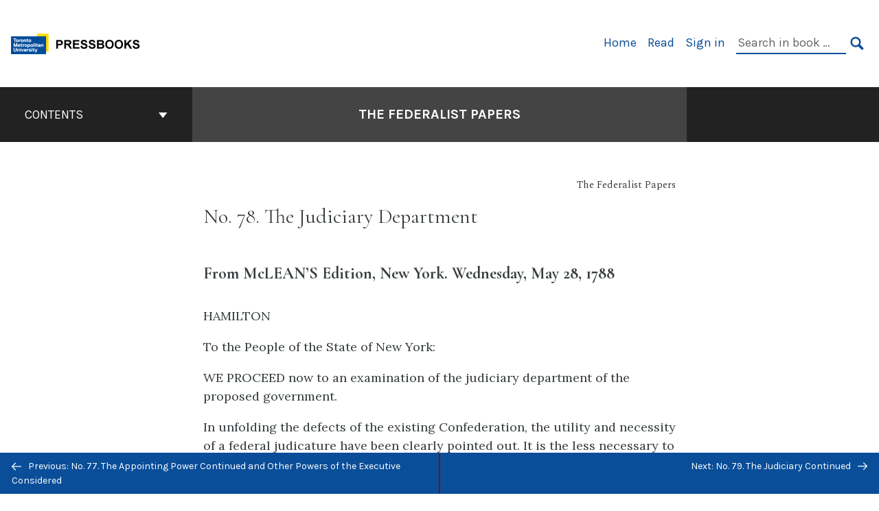

--- FILE ---
content_type: text/html; charset=UTF-8
request_url: https://pressbooks.library.torontomu.ca/federalist/chapter/no-78-the-judiciary-department/
body_size: 27388
content:
<!doctype html>
<html lang="en-US">
<head>
	<meta charset="UTF-8" />
	<meta http-equiv="x-ua-compatible" content="ie=edge">
	<meta name="viewport" content="width=device-width, initial-scale=1">
	<link rel="apple-touch-icon" sizes="180x180" href="https://pressbooks.library.torontomu.ca/federalist/wp-content/themes/pressbooks-book/dist/images/apple-touch-icon.png">
	<link rel="icon" type="image/png" sizes="32x32" href="https://pressbooks.library.torontomu.ca/federalist/wp-content/themes/pressbooks-book/dist/images/favicon-32x32.png">
	<link rel="icon" type="image/png" sizes="16x16" href="https://pressbooks.library.torontomu.ca/federalist/wp-content/themes/pressbooks-book/dist/images/favicon-16x16.png">
	<link rel="manifest" href="https://pressbooks.library.torontomu.ca/federalist/wp-content/themes/pressbooks-book/site.webmanifest">
	<link rel="mask-icon" href="https://pressbooks.library.torontomu.ca/federalist/wp-content/themes/pressbooks-book/dist/images/safari-pinned-tab.svg" color="#b01109">
	<link rel="shortcut icon" href="https://pressbooks.library.torontomu.ca/federalist/wp-content/themes/pressbooks-book/dist/images/favicon.ico">
	<meta name="application-name" content="Pressbooks">
	<meta name="msapplication-TileColor" content="#b01109">
	<meta name="msapplication-config" content="https://pressbooks.library.torontomu.ca/federalist/wp-content/themes/pressbooks-book/browserconfig.xml">
	<meta name="theme-color" content="#ffffff">
	<link rel="pingback" href="https://pressbooks.library.torontomu.ca/federalist/xmlrpc.php" />	<title>No. 78. The Judiciary Department &#8211; The Federalist Papers</title>
<meta name='robots' content='max-image-preview:large' />
	<style>img:is([sizes="auto" i], [sizes^="auto," i]) { contain-intrinsic-size: 3000px 1500px }</style>
	<script type="text/javascript">
/* <![CDATA[ */
window.koko_analytics = {"url":"https:\/\/pressbooks.library.torontomu.ca\/federalist\/wp-admin\/admin-ajax.php?action=koko_analytics_collect","site_url":"https:\/\/pressbooks.library.torontomu.ca\/federalist","post_id":273,"path":"\/chapter\/no-78-the-judiciary-department\/","method":"cookie","use_cookie":true};
/* ]]> */
</script>
<link rel='dns-prefetch' href='//hypothes.is' />
<link rel='dns-prefetch' href='//fonts.googleapis.com' />
<link rel="alternate" type="application/rss+xml" title="The Federalist Papers &raquo; Feed" href="https://pressbooks.library.torontomu.ca/federalist/feed/" />
<script type="text/javascript">
/* <![CDATA[ */
window._wpemojiSettings = {"baseUrl":"https:\/\/s.w.org\/images\/core\/emoji\/16.0.1\/72x72\/","ext":".png","svgUrl":"https:\/\/s.w.org\/images\/core\/emoji\/16.0.1\/svg\/","svgExt":".svg","source":{"concatemoji":"https:\/\/pressbooks.library.torontomu.ca\/federalist\/wp-includes\/js\/wp-emoji-release.min.js?ver=6.8.3"}};
/*! This file is auto-generated */
!function(s,n){var o,i,e;function c(e){try{var t={supportTests:e,timestamp:(new Date).valueOf()};sessionStorage.setItem(o,JSON.stringify(t))}catch(e){}}function p(e,t,n){e.clearRect(0,0,e.canvas.width,e.canvas.height),e.fillText(t,0,0);var t=new Uint32Array(e.getImageData(0,0,e.canvas.width,e.canvas.height).data),a=(e.clearRect(0,0,e.canvas.width,e.canvas.height),e.fillText(n,0,0),new Uint32Array(e.getImageData(0,0,e.canvas.width,e.canvas.height).data));return t.every(function(e,t){return e===a[t]})}function u(e,t){e.clearRect(0,0,e.canvas.width,e.canvas.height),e.fillText(t,0,0);for(var n=e.getImageData(16,16,1,1),a=0;a<n.data.length;a++)if(0!==n.data[a])return!1;return!0}function f(e,t,n,a){switch(t){case"flag":return n(e,"\ud83c\udff3\ufe0f\u200d\u26a7\ufe0f","\ud83c\udff3\ufe0f\u200b\u26a7\ufe0f")?!1:!n(e,"\ud83c\udde8\ud83c\uddf6","\ud83c\udde8\u200b\ud83c\uddf6")&&!n(e,"\ud83c\udff4\udb40\udc67\udb40\udc62\udb40\udc65\udb40\udc6e\udb40\udc67\udb40\udc7f","\ud83c\udff4\u200b\udb40\udc67\u200b\udb40\udc62\u200b\udb40\udc65\u200b\udb40\udc6e\u200b\udb40\udc67\u200b\udb40\udc7f");case"emoji":return!a(e,"\ud83e\udedf")}return!1}function g(e,t,n,a){var r="undefined"!=typeof WorkerGlobalScope&&self instanceof WorkerGlobalScope?new OffscreenCanvas(300,150):s.createElement("canvas"),o=r.getContext("2d",{willReadFrequently:!0}),i=(o.textBaseline="top",o.font="600 32px Arial",{});return e.forEach(function(e){i[e]=t(o,e,n,a)}),i}function t(e){var t=s.createElement("script");t.src=e,t.defer=!0,s.head.appendChild(t)}"undefined"!=typeof Promise&&(o="wpEmojiSettingsSupports",i=["flag","emoji"],n.supports={everything:!0,everythingExceptFlag:!0},e=new Promise(function(e){s.addEventListener("DOMContentLoaded",e,{once:!0})}),new Promise(function(t){var n=function(){try{var e=JSON.parse(sessionStorage.getItem(o));if("object"==typeof e&&"number"==typeof e.timestamp&&(new Date).valueOf()<e.timestamp+604800&&"object"==typeof e.supportTests)return e.supportTests}catch(e){}return null}();if(!n){if("undefined"!=typeof Worker&&"undefined"!=typeof OffscreenCanvas&&"undefined"!=typeof URL&&URL.createObjectURL&&"undefined"!=typeof Blob)try{var e="postMessage("+g.toString()+"("+[JSON.stringify(i),f.toString(),p.toString(),u.toString()].join(",")+"));",a=new Blob([e],{type:"text/javascript"}),r=new Worker(URL.createObjectURL(a),{name:"wpTestEmojiSupports"});return void(r.onmessage=function(e){c(n=e.data),r.terminate(),t(n)})}catch(e){}c(n=g(i,f,p,u))}t(n)}).then(function(e){for(var t in e)n.supports[t]=e[t],n.supports.everything=n.supports.everything&&n.supports[t],"flag"!==t&&(n.supports.everythingExceptFlag=n.supports.everythingExceptFlag&&n.supports[t]);n.supports.everythingExceptFlag=n.supports.everythingExceptFlag&&!n.supports.flag,n.DOMReady=!1,n.readyCallback=function(){n.DOMReady=!0}}).then(function(){return e}).then(function(){var e;n.supports.everything||(n.readyCallback(),(e=n.source||{}).concatemoji?t(e.concatemoji):e.wpemoji&&e.twemoji&&(t(e.twemoji),t(e.wpemoji)))}))}((window,document),window._wpemojiSettings);
/* ]]> */
</script>
<link rel='stylesheet' id='glossary-tooltip-css' href='https://pressbooks.library.torontomu.ca/federalist/wp-content/plugins/pressbooks/assets/dist/styles/glossary-tooltip.css?id=d8c19355d6667869013bc6f7a64e2445' type='text/css' media='all' />
<style id='wp-emoji-styles-inline-css' type='text/css'>

	img.wp-smiley, img.emoji {
		display: inline !important;
		border: none !important;
		box-shadow: none !important;
		height: 1em !important;
		width: 1em !important;
		margin: 0 0.07em !important;
		vertical-align: -0.1em !important;
		background: none !important;
		padding: 0 !important;
	}
</style>
<style id='classic-theme-styles-inline-css' type='text/css'>
/*! This file is auto-generated */
.wp-block-button__link{color:#fff;background-color:#32373c;border-radius:9999px;box-shadow:none;text-decoration:none;padding:calc(.667em + 2px) calc(1.333em + 2px);font-size:1.125em}.wp-block-file__button{background:#32373c;color:#fff;text-decoration:none}
</style>
<style id='global-styles-inline-css' type='text/css'>
:root{--wp--preset--aspect-ratio--square: 1;--wp--preset--aspect-ratio--4-3: 4/3;--wp--preset--aspect-ratio--3-4: 3/4;--wp--preset--aspect-ratio--3-2: 3/2;--wp--preset--aspect-ratio--2-3: 2/3;--wp--preset--aspect-ratio--16-9: 16/9;--wp--preset--aspect-ratio--9-16: 9/16;--wp--preset--color--black: #000000;--wp--preset--color--cyan-bluish-gray: #abb8c3;--wp--preset--color--white: #ffffff;--wp--preset--color--pale-pink: #f78da7;--wp--preset--color--vivid-red: #cf2e2e;--wp--preset--color--luminous-vivid-orange: #ff6900;--wp--preset--color--luminous-vivid-amber: #fcb900;--wp--preset--color--light-green-cyan: #7bdcb5;--wp--preset--color--vivid-green-cyan: #00d084;--wp--preset--color--pale-cyan-blue: #8ed1fc;--wp--preset--color--vivid-cyan-blue: #0693e3;--wp--preset--color--vivid-purple: #9b51e0;--wp--preset--gradient--vivid-cyan-blue-to-vivid-purple: linear-gradient(135deg,rgba(6,147,227,1) 0%,rgb(155,81,224) 100%);--wp--preset--gradient--light-green-cyan-to-vivid-green-cyan: linear-gradient(135deg,rgb(122,220,180) 0%,rgb(0,208,130) 100%);--wp--preset--gradient--luminous-vivid-amber-to-luminous-vivid-orange: linear-gradient(135deg,rgba(252,185,0,1) 0%,rgba(255,105,0,1) 100%);--wp--preset--gradient--luminous-vivid-orange-to-vivid-red: linear-gradient(135deg,rgba(255,105,0,1) 0%,rgb(207,46,46) 100%);--wp--preset--gradient--very-light-gray-to-cyan-bluish-gray: linear-gradient(135deg,rgb(238,238,238) 0%,rgb(169,184,195) 100%);--wp--preset--gradient--cool-to-warm-spectrum: linear-gradient(135deg,rgb(74,234,220) 0%,rgb(151,120,209) 20%,rgb(207,42,186) 40%,rgb(238,44,130) 60%,rgb(251,105,98) 80%,rgb(254,248,76) 100%);--wp--preset--gradient--blush-light-purple: linear-gradient(135deg,rgb(255,206,236) 0%,rgb(152,150,240) 100%);--wp--preset--gradient--blush-bordeaux: linear-gradient(135deg,rgb(254,205,165) 0%,rgb(254,45,45) 50%,rgb(107,0,62) 100%);--wp--preset--gradient--luminous-dusk: linear-gradient(135deg,rgb(255,203,112) 0%,rgb(199,81,192) 50%,rgb(65,88,208) 100%);--wp--preset--gradient--pale-ocean: linear-gradient(135deg,rgb(255,245,203) 0%,rgb(182,227,212) 50%,rgb(51,167,181) 100%);--wp--preset--gradient--electric-grass: linear-gradient(135deg,rgb(202,248,128) 0%,rgb(113,206,126) 100%);--wp--preset--gradient--midnight: linear-gradient(135deg,rgb(2,3,129) 0%,rgb(40,116,252) 100%);--wp--preset--font-size--small: 13px;--wp--preset--font-size--medium: 20px;--wp--preset--font-size--large: 36px;--wp--preset--font-size--x-large: 42px;--wp--preset--spacing--20: 0.44rem;--wp--preset--spacing--30: 0.67rem;--wp--preset--spacing--40: 1rem;--wp--preset--spacing--50: 1.5rem;--wp--preset--spacing--60: 2.25rem;--wp--preset--spacing--70: 3.38rem;--wp--preset--spacing--80: 5.06rem;--wp--preset--shadow--natural: 6px 6px 9px rgba(0, 0, 0, 0.2);--wp--preset--shadow--deep: 12px 12px 50px rgba(0, 0, 0, 0.4);--wp--preset--shadow--sharp: 6px 6px 0px rgba(0, 0, 0, 0.2);--wp--preset--shadow--outlined: 6px 6px 0px -3px rgba(255, 255, 255, 1), 6px 6px rgba(0, 0, 0, 1);--wp--preset--shadow--crisp: 6px 6px 0px rgba(0, 0, 0, 1);}:where(.is-layout-flex){gap: 0.5em;}:where(.is-layout-grid){gap: 0.5em;}body .is-layout-flex{display: flex;}.is-layout-flex{flex-wrap: wrap;align-items: center;}.is-layout-flex > :is(*, div){margin: 0;}body .is-layout-grid{display: grid;}.is-layout-grid > :is(*, div){margin: 0;}:where(.wp-block-columns.is-layout-flex){gap: 2em;}:where(.wp-block-columns.is-layout-grid){gap: 2em;}:where(.wp-block-post-template.is-layout-flex){gap: 1.25em;}:where(.wp-block-post-template.is-layout-grid){gap: 1.25em;}.has-black-color{color: var(--wp--preset--color--black) !important;}.has-cyan-bluish-gray-color{color: var(--wp--preset--color--cyan-bluish-gray) !important;}.has-white-color{color: var(--wp--preset--color--white) !important;}.has-pale-pink-color{color: var(--wp--preset--color--pale-pink) !important;}.has-vivid-red-color{color: var(--wp--preset--color--vivid-red) !important;}.has-luminous-vivid-orange-color{color: var(--wp--preset--color--luminous-vivid-orange) !important;}.has-luminous-vivid-amber-color{color: var(--wp--preset--color--luminous-vivid-amber) !important;}.has-light-green-cyan-color{color: var(--wp--preset--color--light-green-cyan) !important;}.has-vivid-green-cyan-color{color: var(--wp--preset--color--vivid-green-cyan) !important;}.has-pale-cyan-blue-color{color: var(--wp--preset--color--pale-cyan-blue) !important;}.has-vivid-cyan-blue-color{color: var(--wp--preset--color--vivid-cyan-blue) !important;}.has-vivid-purple-color{color: var(--wp--preset--color--vivid-purple) !important;}.has-black-background-color{background-color: var(--wp--preset--color--black) !important;}.has-cyan-bluish-gray-background-color{background-color: var(--wp--preset--color--cyan-bluish-gray) !important;}.has-white-background-color{background-color: var(--wp--preset--color--white) !important;}.has-pale-pink-background-color{background-color: var(--wp--preset--color--pale-pink) !important;}.has-vivid-red-background-color{background-color: var(--wp--preset--color--vivid-red) !important;}.has-luminous-vivid-orange-background-color{background-color: var(--wp--preset--color--luminous-vivid-orange) !important;}.has-luminous-vivid-amber-background-color{background-color: var(--wp--preset--color--luminous-vivid-amber) !important;}.has-light-green-cyan-background-color{background-color: var(--wp--preset--color--light-green-cyan) !important;}.has-vivid-green-cyan-background-color{background-color: var(--wp--preset--color--vivid-green-cyan) !important;}.has-pale-cyan-blue-background-color{background-color: var(--wp--preset--color--pale-cyan-blue) !important;}.has-vivid-cyan-blue-background-color{background-color: var(--wp--preset--color--vivid-cyan-blue) !important;}.has-vivid-purple-background-color{background-color: var(--wp--preset--color--vivid-purple) !important;}.has-black-border-color{border-color: var(--wp--preset--color--black) !important;}.has-cyan-bluish-gray-border-color{border-color: var(--wp--preset--color--cyan-bluish-gray) !important;}.has-white-border-color{border-color: var(--wp--preset--color--white) !important;}.has-pale-pink-border-color{border-color: var(--wp--preset--color--pale-pink) !important;}.has-vivid-red-border-color{border-color: var(--wp--preset--color--vivid-red) !important;}.has-luminous-vivid-orange-border-color{border-color: var(--wp--preset--color--luminous-vivid-orange) !important;}.has-luminous-vivid-amber-border-color{border-color: var(--wp--preset--color--luminous-vivid-amber) !important;}.has-light-green-cyan-border-color{border-color: var(--wp--preset--color--light-green-cyan) !important;}.has-vivid-green-cyan-border-color{border-color: var(--wp--preset--color--vivid-green-cyan) !important;}.has-pale-cyan-blue-border-color{border-color: var(--wp--preset--color--pale-cyan-blue) !important;}.has-vivid-cyan-blue-border-color{border-color: var(--wp--preset--color--vivid-cyan-blue) !important;}.has-vivid-purple-border-color{border-color: var(--wp--preset--color--vivid-purple) !important;}.has-vivid-cyan-blue-to-vivid-purple-gradient-background{background: var(--wp--preset--gradient--vivid-cyan-blue-to-vivid-purple) !important;}.has-light-green-cyan-to-vivid-green-cyan-gradient-background{background: var(--wp--preset--gradient--light-green-cyan-to-vivid-green-cyan) !important;}.has-luminous-vivid-amber-to-luminous-vivid-orange-gradient-background{background: var(--wp--preset--gradient--luminous-vivid-amber-to-luminous-vivid-orange) !important;}.has-luminous-vivid-orange-to-vivid-red-gradient-background{background: var(--wp--preset--gradient--luminous-vivid-orange-to-vivid-red) !important;}.has-very-light-gray-to-cyan-bluish-gray-gradient-background{background: var(--wp--preset--gradient--very-light-gray-to-cyan-bluish-gray) !important;}.has-cool-to-warm-spectrum-gradient-background{background: var(--wp--preset--gradient--cool-to-warm-spectrum) !important;}.has-blush-light-purple-gradient-background{background: var(--wp--preset--gradient--blush-light-purple) !important;}.has-blush-bordeaux-gradient-background{background: var(--wp--preset--gradient--blush-bordeaux) !important;}.has-luminous-dusk-gradient-background{background: var(--wp--preset--gradient--luminous-dusk) !important;}.has-pale-ocean-gradient-background{background: var(--wp--preset--gradient--pale-ocean) !important;}.has-electric-grass-gradient-background{background: var(--wp--preset--gradient--electric-grass) !important;}.has-midnight-gradient-background{background: var(--wp--preset--gradient--midnight) !important;}.has-small-font-size{font-size: var(--wp--preset--font-size--small) !important;}.has-medium-font-size{font-size: var(--wp--preset--font-size--medium) !important;}.has-large-font-size{font-size: var(--wp--preset--font-size--large) !important;}.has-x-large-font-size{font-size: var(--wp--preset--font-size--x-large) !important;}
:where(.wp-block-post-template.is-layout-flex){gap: 1.25em;}:where(.wp-block-post-template.is-layout-grid){gap: 1.25em;}
:where(.wp-block-columns.is-layout-flex){gap: 2em;}:where(.wp-block-columns.is-layout-grid){gap: 2em;}
:root :where(.wp-block-pullquote){font-size: 1.5em;line-height: 1.6;}
</style>
<link rel='stylesheet' id='h5p-plugin-styles-css' href='https://pressbooks.library.torontomu.ca/federalist/wp-content/plugins/h5p/h5p-php-library/styles/h5p.css?ver=1.16.0' type='text/css' media='all' />
<link rel='stylesheet' id='book/book-css' href='https://pressbooks.library.torontomu.ca/federalist/wp-content/themes/pressbooks-book/dist/styles/book.css?id=33449df12e33a708e3a76c50bf1ab86d' type='text/css' media='all' />
<link rel='stylesheet' id='book/webfonts-css' href='https://fonts.googleapis.com/css?family=Inconsolata|Karla:400,700|Spectral:400,700' type='text/css' media='all' />
<link rel='stylesheet' id='pressbooks/theme-css' href='https://pressbooks.library.torontomu.ca/federalist/wp-content/uploads/sites/232/pressbooks/css/style.css?ver=1697254888' type='text/css' media='screen, print' />
<script type="text/javascript" src="https://pressbooks.library.torontomu.ca/federalist/wp-includes/js/jquery/jquery.min.js?ver=3.7.1" id="jquery-core-js"></script>
<script type="text/javascript" src="https://pressbooks.library.torontomu.ca/federalist/wp-includes/js/jquery/jquery-migrate.min.js?ver=3.4.1" id="jquery-migrate-js"></script>
<script type="text/javascript" id="pressbooks/book-js-extra">
/* <![CDATA[ */
var pressbooksBook = {"home_path":"\/federalist\/","comparison_loading":"Comparison loading\u2026","comparison_loaded":"Comparison loaded.","chapter_not_loaded":"The original chapter could not be loaded.","toggle_contents":"Toggle contents of","ajaxurl":"https:\/\/pressbooks.library.torontomu.ca\/federalist\/wp-admin\/admin-ajax.php","text_diff_nonce":"0622918986"};
/* ]]> */
</script>
<script async type='text/javascript' src='https://pressbooks.library.torontomu.ca/federalist/wp-content/themes/pressbooks-book/dist/scripts/book.js?id=93a82497e30e003e18a2733ea64a8897'></script>
<!-- Google tag (gtag.js) -->
  <script async src="https://www.googletagmanager.com/gtag/js?id=G-57Z5MJY2PD"></script>
  <script>
    window.dataLayer = window.dataLayer || [];
    function gtag(){dataLayer.push(arguments);}
    gtag('js', new Date());
  
    gtag('config', 'G-57Z5MJY2PD');
  </script><link rel="https://api.w.org/" href="https://pressbooks.library.torontomu.ca/federalist/wp-json/" /><link rel="alternate" title="JSON" type="application/json" href="https://pressbooks.library.torontomu.ca/federalist/wp-json/pressbooks/v2/chapters/273" /><link rel="canonical" href="https://pressbooks.library.torontomu.ca/federalist/chapter/no-78-the-judiciary-department/" />
<link rel='shortlink' href='https://pressbooks.library.torontomu.ca/federalist/?p=273' />
<link rel="alternate" title="oEmbed (JSON)" type="application/json+oembed" href="https://pressbooks.library.torontomu.ca/federalist/wp-json/oembed/1.0/embed?url=https%3A%2F%2Fpressbooks.library.torontomu.ca%2Ffederalist%2Fchapter%2Fno-78-the-judiciary-department%2F" />
<link rel="alternate" title="oEmbed (XML)" type="text/xml+oembed" href="https://pressbooks.library.torontomu.ca/federalist/wp-json/oembed/1.0/embed?url=https%3A%2F%2Fpressbooks.library.torontomu.ca%2Ffederalist%2Fchapter%2Fno-78-the-judiciary-department%2F&#038;format=xml" />
<script type="application/ld+json">{"@context":"http:\/\/schema.org","@type":"Chapter","name":"No. 78. The Judiciary Department","inLanguage":"en","isPartOf":"The Federalist Papers","editor":[],"author":[{"contributor_first_name":"Alexander","contributor_last_name":"Hamilton","name":"Alexander Hamilton","slug":"alexander-hamilton","@type":"Person"},{"contributor_first_name":"John","contributor_last_name":"Jay","name":"John Jay","slug":"john-jay","@type":"Person"},{"contributor_first_name":"James","contributor_last_name":"Madison","name":"James Madison","slug":"james-madison","@type":"Person"}],"contributor":[],"translator":[],"reviewedBy":[],"illustrator":[],"publisher":{"@type":"Organization","name":"Ryerson University","address":{"@type":"PostalAddress","addressLocality":"Toronto"}},"datePublished":"2022-02-15","copyrightYear":"2022","license":{"@type":"CreativeWork","url":"https:\/\/creativecommons.org\/publicdomain\/mark\/1.0\/","name":"Public Domain"}}</script><meta name="citation_book_title" content="The Federalist Papers">
<meta name="citation_title" content="No. 78. The Judiciary Department">
<meta name="citation_year" content="2022">
<meta name="citation_publication_date" content="2022-02-15">
<meta name="citation_language" content="en">
<meta name="citation_publisher" content="Ryerson University">
<meta name="citation_author" content="Alexander Hamilton">
<meta name="citation_author" content="John Jay">
<meta name="citation_author" content="James Madison"><style type="text/css">:root{--primary:#0a4e99;--accent:#ffdc00;--accent-fg:#000000;--accent-alpha:rgba(255,220,0,0.25);}</style><style type="text/css">:root{--reading-width:40em;}</style></head>
<body class="wp-singular chapter-template-default single single-chapter postid-273 wp-theme-pressbooks-book">
<svg style="position: absolute; width: 0; height: 0;" width="0" height="0" xmlns="http://www.w3.org/2000/svg">
	<defs>
		<symbol id="icon-pressbooks" fill="currentColor" viewBox="0 0 45 44">
			<path d="M44.195 41.872c0 .745-.618 1.346-1.377 1.346H1.377C.617 43.219 0 42.617 0 41.872V1.347C0 .604.618 0 1.377 0h41.44c.76 0 1.378.604 1.378 1.347v40.525zM15.282 10.643h-5.21v21.43h3.304V24h1.906c1.435 0 2.656-.5 3.665-1.504 1.008-1.004 1.513-2.213 1.513-3.626v-3.113c0-1.47-.444-2.678-1.33-3.625-.956-.993-2.24-1.489-3.848-1.489zm1.977 5.165h-.001v3.131c0 .513-.184.952-.55 1.318a1.826 1.826 0 0 1-1.338.547h-1.994v-6.86h1.995c.571 0 1.029.171 1.372.513.344.342.516.792.516 1.35zm5.84 16.265h6.118c.828 0 1.662-.25 2.502-.752a4.642 4.642 0 0 0 1.73-1.779c.526-.945.788-2.097.788-3.455 0-.545-.04-1.043-.122-1.486-.163-.868-.414-1.575-.751-2.122-.513-.81-1.137-1.352-1.871-1.625a3.325 3.325 0 0 0 1.154-.839c.78-.866 1.173-2.018 1.173-3.455 0-.876-.105-1.635-.315-2.274-.386-1.198-1.027-2.08-1.925-2.652-1.049-.672-2.225-1.008-3.531-1.008h-4.95v21.447zm3.568-12.69v-5.475h1.382c.652 0 1.184.212 1.592.634.443.456.665 1.13.665 2.018 0 .537-.065.987-.193 1.352-.35.982-1.039 1.471-2.064 1.471h-1.382zm0 9.493v-6.397h1.382c.815 0 1.433.25 1.853.751.466.549.7 1.42.7 2.617 0 .502-.075.948-.227 1.335-.432 1.13-1.208 1.694-2.326 1.694h-1.382z" />
		</symbol>
		<symbol id="logo-pressbooks" viewBox="0 0 265 40">
			<path fill="#000" d="M51.979 1.754c2.75 0 4.942.868 6.579 2.602 1.514 1.656 2.272 3.768 2.272 6.34v5.442c0 2.472-.862 4.586-2.587 6.34-1.724 1.754-3.813 2.631-6.264 2.631H48.72v14.114h-5.651V1.754h8.91zm3.38 9.03c0-.977-.296-1.764-.882-2.364-.588-.597-1.371-.896-2.348-.896H48.72v11.99h3.409c.897 0 1.66-.32 2.287-.957a3.163 3.163 0 0 0 .942-2.303v-5.47zM74.255 1.754c3.149 0 5.462.868 6.937 2.602 1.295 1.516 1.943 3.63 1.943 6.34v5.442c0 2.652-1.006 4.893-3.02 6.727L84.3 39.222h-6.112l-3.425-14.114h-3.767v14.114h-5.651V1.754h8.91zm3.379 9.03c0-2.173-1.076-3.259-3.23-3.259h-3.408v11.99h3.409c.897 0 1.66-.32 2.287-.957a3.163 3.163 0 0 0 .942-2.302v-5.472zM89.145 39.22V1.724h16.087v5.681H94.796v10.227h7.625v5.682h-7.625V33.54h10.436v5.68zM127.808 29.892c.04 2.61-.639 4.843-2.034 6.697-.917 1.256-2.213 2.143-3.887 2.661-.897.278-1.944.418-3.14.418-2.212 0-4.047-.548-5.5-1.645-1.217-.896-2.179-2.117-2.886-3.661-.707-1.544-1.121-3.315-1.24-5.308l5.381-.388c.239 2.185.817 3.768 1.735 4.749.676.74 1.455 1.092 2.332 1.052 1.237-.039 2.223-.648 2.96-1.826.38-.578.569-1.407.569-2.485 0-1.555-.708-3.103-2.124-4.64l-5.024-4.758c-1.873-1.815-3.2-3.442-3.976-4.879-.837-1.615-1.257-3.37-1.257-5.267 0-3.411 1.146-5.995 3.438-7.75 1.415-1.057 3.17-1.586 5.263-1.586 2.014 0 3.739.447 5.173 1.346 1.116.697 2.018 1.672 2.706 2.93.687 1.256 1.101 2.701 1.24 4.335l-5.411.987c-.16-1.536-.598-2.73-1.317-3.589-.519-.616-1.266-.926-2.242-.926-1.037 0-1.823.459-2.362 1.374-.438.738-.658 1.656-.658 2.752 0 1.715.736 3.458 2.213 5.233.557.678 1.395 1.476 2.512 2.391 1.316 1.096 2.182 1.865 2.602 2.303 1.395 1.397 2.471 2.772 3.229 4.126.358.639.647 1.227.867 1.766.54 1.334.818 2.531.838 3.588zM150.383 29.892c.04 2.61-.637 4.843-2.032 6.697-.917 1.256-2.213 2.143-3.889 2.661-.897.278-1.944.418-3.138.418-2.213 0-4.049-.548-5.503-1.645-1.215-.896-2.178-2.117-2.885-3.661-.707-1.544-1.121-3.315-1.24-5.308l5.383-.388c.238 2.185.817 3.768 1.733 4.749.676.74 1.454 1.092 2.331 1.052 1.236-.039 2.223-.648 2.96-1.826.38-.578.57-1.407.57-2.485 0-1.555-.71-3.103-2.125-4.64l-5.024-4.758c-1.872-1.815-3.199-3.442-3.976-4.879-.838-1.616-1.256-3.372-1.256-5.268 0-3.412 1.146-5.995 3.44-7.75 1.414-1.058 3.168-1.587 5.262-1.587 2.013 0 3.737.448 5.173 1.346 1.116.698 2.018 1.673 2.706 2.93.688 1.257 1.102 2.702 1.242 4.336l-5.412.986c-.16-1.535-.599-2.73-1.316-3.588-.52-.616-1.266-.927-2.244-.927-1.036 0-1.823.46-2.362 1.374-.438.739-.658 1.656-.658 2.752 0 1.715.737 3.458 2.213 5.234.556.677 1.395 1.476 2.51 2.391 1.317 1.096 2.184 1.865 2.603 2.303 1.395 1.396 2.472 2.772 3.23 4.126.358.638.649 1.226.867 1.765.538 1.336.817 2.533.837 3.59zM155.077 39.22V1.724h8.463c2.231 0 4.245.588 6.04 1.764 1.535.998 2.631 2.543 3.29 4.636.359 1.117.538 2.442.538 3.977 0 2.512-.67 4.526-2.004 6.04a5.674 5.674 0 0 1-1.973 1.465c1.256.479 2.321 1.426 3.198 2.84.579.958 1.008 2.193 1.286 3.709.14.778.21 1.644.21 2.601 0 2.372-.449 4.386-1.345 6.04a8.075 8.075 0 0 1-2.96 3.11c-1.436.878-2.862 1.317-4.276 1.317h-10.467v-.001zm6.1-22.186h2.363c1.754 0 2.93-.856 3.528-2.57.219-.64.328-1.426.328-2.364 0-1.555-.379-2.73-1.137-3.53-.697-.736-1.605-1.105-2.72-1.105h-2.363v9.57zm0 16.595h2.363c1.912 0 3.239-.986 3.977-2.96.258-.676.387-1.455.387-2.332 0-2.092-.398-3.618-1.197-4.575-.717-.877-1.774-1.316-3.169-1.316h-2.363v11.183h.001zM187.88 1.276c2.491 0 4.607.877 6.353 2.631 1.743 1.754 2.616 3.868 2.616 6.34v20.452c0 2.491-.878 4.61-2.631 6.353-1.756 1.745-3.87 2.616-6.34 2.616-2.492 0-4.604-.877-6.34-2.631-1.734-1.753-2.602-3.866-2.602-6.34v-20.45c0-2.492.877-4.61 2.632-6.354 1.754-1.744 3.859-2.617 6.312-2.617zm3.078 8.85c0-.897-.313-1.66-.94-2.287a3.12 3.12 0 0 0-2.29-.941c-.896 0-1.664.314-2.302.941a3.085 3.085 0 0 0-.958 2.288v20.512c0 .898.319 1.66.958 2.287a3.17 3.17 0 0 0 2.302.943 3.12 3.12 0 0 0 2.29-.943c.627-.627.94-1.389.94-2.287V10.127zM210.663 1.276c2.49 0 4.61.877 6.353 2.631 1.746 1.754 2.617 3.868 2.617 6.34v20.452c0 2.491-.877 4.61-2.631 6.353-1.754 1.745-3.868 2.616-6.34 2.616-2.492 0-4.605-.877-6.34-2.631-1.733-1.753-2.602-3.866-2.602-6.34v-20.45c0-2.492.877-4.61 2.632-6.354 1.754-1.744 3.859-2.617 6.31-2.617zm3.08 8.85c0-.897-.316-1.66-.943-2.287s-1.39-.941-2.288-.941c-.898 0-1.665.314-2.302.941a3.09 3.09 0 0 0-.958 2.288v20.512c0 .898.32 1.66.958 2.287a3.166 3.166 0 0 0 2.302.943c.899 0 1.66-.315 2.288-.943.627-.627.943-1.389.943-2.287V10.127zM230.247 27.334V39.22h-5.652V1.723h5.652V15.09l6.907-13.366h6.025l-7.735 15.295 9.073 22.201h-6.644l-5.935-15.224zM264.784 29.892c.041 2.61-.637 4.843-2.032 6.697-.916 1.256-2.213 2.143-3.889 2.661-.896.278-1.943.418-3.138.418-2.213 0-4.048-.548-5.502-1.645-1.216-.896-2.178-2.117-2.886-3.661-.708-1.545-1.12-3.315-1.242-5.308l5.384-.388c.238 2.185.817 3.768 1.733 4.749.676.74 1.454 1.092 2.331 1.052 1.236-.039 2.223-.648 2.96-1.826.38-.578.57-1.407.57-2.485 0-1.555-.71-3.103-2.125-4.64l-5.024-4.758c-1.872-1.815-3.199-3.442-3.976-4.879-.838-1.616-1.258-3.372-1.258-5.268 0-3.412 1.147-5.995 3.44-7.75 1.415-1.058 3.169-1.587 5.263-1.587 2.012 0 3.737.448 5.173 1.346 1.115.698 2.018 1.673 2.705 2.93.688 1.257 1.102 2.702 1.242 4.336l-5.411.986c-.16-1.535-.6-2.73-1.316-3.588-.52-.616-1.266-.927-2.244-.927-1.036 0-1.823.46-2.362 1.374-.438.739-.658 1.656-.658 2.752 0 1.715.736 3.458 2.213 5.234.555.677 1.395 1.476 2.51 2.391 1.317 1.096 2.184 1.865 2.602 2.303 1.395 1.396 2.473 2.772 3.23 4.126.359.638.65 1.226.868 1.765.54 1.336.82 2.533.84 3.59z"/>
			<path fill="#B01109" d="M39.549 37.515c0 .667-.553 1.205-1.232 1.205H1.232A1.217 1.217 0 0 1 0 37.515V1.25C0 .585.553.045 1.232.045h37.083c.681 0 1.234.54 1.234 1.205v36.265z"/>
			<path fill="#EDEDED" d="M13.648 10.504c1.44 0 2.588.444 3.444 1.332.793.848 1.19 1.93 1.19 3.245v2.786c0 1.264-.452 2.346-1.354 3.244-.903.898-1.996 1.346-3.28 1.346h-1.705v7.225H8.986V10.504h4.662zm1.77 4.622c0-.5-.155-.903-.462-1.209-.307-.305-.717-.458-1.228-.458h-1.785v6.138h1.784c.468 0 .868-.163 1.197-.49.328-.327.492-.72.492-1.179v-2.802h.002zM20.644 29.682V10.489h4.429c1.169 0 2.222.3 3.16.902.803.511 1.377 1.301 1.722 2.374.188.57.282 1.25.282 2.034 0 1.286-.35 2.317-1.05 3.092a2.976 2.976 0 0 1-1.032.75c.657.245 1.215.73 1.674 1.455.302.49.526 1.123.672 1.899.073.397.11.842.11 1.33 0 1.215-.235 2.245-.705 3.092a4.154 4.154 0 0 1-1.55 1.591c-.75.45-1.497.674-2.238.674h-5.474zm3.193-11.356h1.236c.918 0 1.534-.438 1.847-1.317.115-.327.172-.73.172-1.21 0-.795-.197-1.397-.595-1.806-.365-.377-.84-.567-1.424-.567h-1.236v4.9zm0 8.494h1.236c1 0 1.695-.505 2.081-1.515.136-.347.204-.746.204-1.195 0-1.072-.21-1.85-.626-2.342-.376-.45-.93-.672-1.66-.672h-1.235v5.724z"/>
		</symbol>
		<symbol id="arrow-down" fill="currentColor" viewBox="0 0 512 512"><path d="M424 259c-6 0-11 2-16 6L278 393V1c0-12-10-22-23-22-12 0-22 10-22 22v392L103 265c-5-4-11-6-16-6-6 0-12 2-16 6-9 9-9 23 0 32l168 166c10 9 23 9 32 0l170-166c9-9 9-23 0-32-4-4-10-6-17-6"/></symbol>
		<symbol id="arrow-left" fill="currentColor" viewBox="0 0 512 512"><path d="M220 45c0 6-3 12-7 17L79 200h410c12 0 23 11 23 25 0 13-11 24-23 24H79l134 138c4 5 7 11 7 17 0 7-3 13-7 18-10 9-24 9-33 0L7 242c-9-10-9-25 0-34L180 26c9-9 23-9 33 0 4 5 7 11 7 19"/></symbol>
		<symbol id="arrow-right" fill="currentColor" viewBox="0 0 512 512"><path d="M291 32c0 6 3 12 7 17l133 135H23c-13 0-23 11-23 24s10 24 23 24h408L298 367c-4 4-7 10-7 16s3 12 7 17c10 9 24 9 33 0l173-176c9-9 9-23 0-33L331 15c-9-10-23-10-33 0-4 4-7 10-7 17"/></symbol>
		<symbol id="arrow-up" fill="currentColor" viewBox="0 0 512 512"><path d="M424 189c-6 0-11-2-16-6L278 55v392c0 12-10 22-23 22-12 0-22-10-22-22V55L103 183c-5 4-11 6-16 6-6 0-12-2-16-6-9-9-9-23 0-32L239-15c10-9 23-9 32 0l170 166c9 9 9 23 0 32-4 4-10 6-17 6"/></symbol>
		<symbol id="book" fill="currentColor" viewBox="0 0 512 512"><path d="M484 437H284c-7 0-14 7-14 15h-28c0-8-7-15-14-15H28V110h15v285c0 8 6 14 14 14h52c24 0 47-4 69-11 6-2 12-3 19-3 16 0 31 6 42 17l7 7c5 5 15 5 20 0l7-7c11-11 26-17 42-17 7 0 13 1 19 3 22 7 45 11 69 11h52c8 0 14-6 14-14V110h15zM71 82h29v227c0 8 6 15 14 15 39 0 75 16 101 44-15-3-31-2-46 3-19 6-39 9-60 9H71zm57-85c51 6 95 39 114 88v271c-28-34-69-56-114-60zm142 91l3-3c11-11 26-17 42-17 7 0 13 1 19 3 22 7 45 11 69 11h38v298h-38c-21 0-41-3-60-9-9-3-18-5-28-5-16 0-31 4-45 12zm228-6h-29V68c0-8-6-15-14-15h-52c-21 0-41-3-60-9-9-3-18-5-28-5-20 0-39 7-54 19-28-55-85-90-147-90-8 0-14 6-14 14v71H57c-8 0-14 7-14 15v14H14C6 82 0 88 0 96v356c0 7 6 14 14 14h199c0 8 7 14 15 14h56c8 0 15-6 15-14h199c8 0 14-7 14-14V96c0-8-6-14-14-14z"/></symbol>
		<symbol id="cc-by" fill="currentColor" viewBox="0 0 512 512"><path d="M256 134c-23 0-34-12-34-35s11-35 34-35 35 12 35 35-12 35-35 35m50 13c5 0 9 2 11 4 4 4 6 7 6 12v100h-29v120h-76V263h-29V163c0-5 2-8 6-12 2-2 6-4 11-4h100M256-22c68 0 126 24 174 72s72 106 72 174-24 125-72 174c-48 48-106 72-174 72s-125-24-174-72c-48-49-72-106-72-174S34 98 82 50c49-48 106-72 174-72m0 447c55 0 103-20 142-59s59-87 59-142c0-56-20-103-59-142s-87-59-142-59-103 20-142 59-59 86-59 142c0 55 20 103 59 142s87 59 142 59"/></symbol>
		<symbol id="cc-nc-eu" fill="currentColor" viewBox="0 0 512 512"><path d="M256-22c68 0 126 24 174 72s72 106 72 174-24 125-72 174c-48 48-106 72-174 72s-125-24-174-72c-48-49-72-106-72-174S34 98 82 50c49-48 106-72 174-72M67 158c-8 22-12 43-12 66 0 55 20 103 59 142s87 59 142 59c38 0 72-10 103-28 31-19 55-45 73-77l-126-55h-89c4 12 8 22 13 29 13 13 31 20 54 20 15 0 31-3 47-10l9 46c-19 10-40 15-64 15-43 0-77-15-100-47-11-15-19-33-23-53h-27v-30h22v-7c0-1 1-3 1-6s1-5 1-6h-24v-29h5l-64-29m249 58l135 59c4-16 6-33 6-51 0-56-20-103-59-142s-87-59-142-59c-35 0-67 8-97 25-29 16-54 38-72 66l81 36c3-5 7-11 14-19 25-28 56-42 94-42 24 0 45 4 63 12l-12 47c-14-7-29-10-45-10-22 0-39 7-52 23-3 3-6 8-8 14l29 12h70v29h-5"/></symbol>
		<symbol id="cc-nc-jp" fill="currentColor" viewBox="0 0 512 512"><path d="M256-22c68 0 126 24 174 72s72 106 72 174-24 125-72 174c-48 48-106 72-174 72s-125-24-174-72c-48-49-72-106-72-174S34 98 82 50c49-48 106-72 174-72M65 165c-7 18-10 38-10 59 0 55 20 103 59 142s87 59 142 59c36 0 69-9 100-27 30-18 54-42 72-72l-78-34v34h-64v56h-61v-56h-63v-37h63v-19l-6-12h-57v-38h27L65 165m221 124h57l-54-25-3 6v19m64-52l99 44c5-19 8-39 8-57 0-56-20-103-59-142s-87-59-142-59c-36 0-69 9-99 26-30 18-54 41-72 71l81 35-28-50h66l39 85 23 10 42-95h66l-63 115h39v17"/></symbol>
		<symbol id="cc-nc" fill="currentColor" viewBox="0 0 512 512"><path d="M256-22c68 0 126 24 174 72s72 106 72 174-24 125-72 174c-48 48-106 72-174 72s-125-24-174-72c-48-49-72-106-72-174S34 98 82 50c49-48 106-72 174-72M67 157c-8 22-12 44-12 67 0 55 20 103 59 142s87 59 142 59c38 0 72-10 103-29 32-19 56-44 73-76l-91-41c-3 16-11 29-24 38-13 10-27 16-44 18v37h-28v-37c-27 0-52-10-75-30l34-34c17 15 35 23 55 23 8 0 15-2 22-7 6-4 9-10 9-18 0-6-3-11-7-15l-24-11-29-13-39-16-124-57m259 63l124 55c4-15 7-32 7-51 0-56-20-103-59-142s-87-59-142-59c-35 0-67 8-96 25-30 16-54 38-72 66l93 42c4-12 12-22 24-31 11-8 24-12 40-13V74h28v38c24 2 44 9 62 23l-32 33c-15-10-29-15-43-15-8 0-15 2-19 4-7 4-10 9-10 16 0 3 1 5 2 6l31 14 22 9 40 18"/></symbol>
		<symbol id="cc-nd" fill="currentColor" viewBox="0 0 512 512"><path d="M167 208v-42h178v42H167m0 78v-42h178v42H167m89-308c68 0 126 24 174 72s72 106 72 174-24 125-72 174c-48 48-106 72-174 72s-125-24-174-72c-48-49-72-106-72-174S34 98 82 50c49-48 106-72 174-72m0 447c55 0 103-20 142-59s59-87 59-142c0-56-20-103-59-142s-87-59-142-59-103 20-142 59-59 86-59 142c0 55 20 103 59 142s87 59 142 59"/></symbol>
		<symbol id="cc-pd" fill="currentColor" viewBox="0 0 512 512"><path d="M256-22c68 0 126 24 174 72s72 106 72 174-24 125-72 174c-48 48-106 72-174 72s-125-24-174-72c-48-49-72-106-72-174S34 98 82 50c49-48 106-72 174-72M67 158c-8 22-12 43-12 66 0 55 20 103 59 142s87 59 142 59c38 0 72-10 103-28 31-19 55-45 73-77l-217-96c1 18 6 35 14 49 9 14 22 22 39 22 13 0 24-5 33-14l3-3 36 43c-1 1-3 2-5 4s-4 3-4 4c-21 15-45 22-70 22-29 0-56-10-81-30s-38-52-38-96c0-11 1-21 3-32l-78-35m158 18l226 99c4-16 6-33 6-51 0-56-20-103-59-142s-87-59-142-59c-35 0-67 8-97 25-29 16-54 38-72 66l76 34c22-35 55-52 100-52 30 0 56 9 77 28l-40 41-7-7c-8-5-17-8-27-8-18 0-31 9-41 26"/></symbol>
		<symbol id="cc-remix" fill="currentColor" viewBox="0 0 512 512"><path d="M417 228l5 2v70l-5 2-60 25-2 1-3-1-129-53-4-2-63 27-64-28v-62l60-25-1-1v-70l66-28 151 62v61l49 20m-70 81v-44h-1v-1l-113-46v44l113 47v-1l1 1m7-57l40-17-37-15-39 16 36 16m53 38v-43l-45 18v43l45-18M256-22c68 0 126 24 174 72s72 106 72 174-24 125-72 174c-48 48-106 72-174 72s-125-24-174-72c-48-49-72-106-72-174S34 98 82 50c49-48 106-72 174-72m0 447c55 0 103-20 142-59s59-87 59-142c0-56-20-103-59-142s-87-59-142-59-103 20-142 59-59 86-59 142c0 55 20 103 59 142s87 59 142 59"/></symbol>
		<symbol id="cc-sa" fill="currentColor" viewBox="0 0 512 512"><path d="M255 94c39 0 70 13 92 38 23 24 34 56 34 95 0 38-12 69-35 94-25 26-56 38-92 38-27 0-52-8-73-25-20-17-31-40-36-71h62c2 29 20 44 54 44 17 0 31-7 42-22 10-15 15-35 15-60 0-26-4-46-14-59-10-14-24-21-42-21-33 0-51 15-55 44h18l-49 48-48-48h18c5-31 18-54 37-70 20-17 44-25 72-25m1-116c68 0 126 24 174 72s72 106 72 174-24 125-72 174c-48 48-106 72-174 72s-125-24-174-72c-48-49-72-106-72-174S34 98 82 50c49-48 106-72 174-72m0 447c55 0 103-20 142-59s59-87 59-142c0-56-20-103-59-142s-87-59-142-59-103 20-142 59-59 86-59 142c0 55 20 103 59 142s87 59 142 59"/></symbol>
		<symbol id="cc-share" fill="currentColor" viewBox="0 0 512 512"><path d="M356 153c4 0 8 2 11 4 2 3 4 6 4 10v181c0 3-2 6-4 9-3 3-7 4-11 4H223c-4 0-7-1-10-4s-4-6-4-9v-53h-53c-4 0-7-2-10-4-2-3-4-7-4-11V100c0-4 1-7 3-9s5-4 10-5h135c3 0 6 1 9 4s4 6 4 10v53h53m-135 0h55v-40H169v154h40V167c0-4 1-7 4-10 1-1 4-2 8-4m122 182V180H236v155h107M256-22c68 0 126 24 174 72s72 106 72 174-24 125-72 174c-48 48-106 72-174 72s-125-24-174-72c-48-49-72-106-72-174S34 98 82 50c49-48 106-72 174-72m0 447c55 0 103-20 142-59s59-87 59-142c0-56-20-103-59-142s-87-59-142-59-103 20-142 59-59 86-59 142c0 55 20 103 59 142s87 59 142 59"/></symbol>
		<symbol id="cc-zero" fill="currentColor" viewBox="0 0 512 512"><path d="M256 82c37 0 63 13 78 41 16 28 23 61 23 101 0 39-7 72-23 100-15 27-41 41-78 41s-63-14-78-41c-16-28-23-61-23-100 0-40 7-73 23-101 15-28 41-41 78-41m-44 142c0 6 1 17 2 34l54-100c5-8 4-15-3-21-4-1-7-2-9-2-29 0-44 30-44 89m44 88c29 0 44-29 44-88 0-14-1-28-3-43l-60 104c-8 11-6 19 6 24 0 1 1 1 3 1 0 0 1 0 1 1 0 0 2 0 4 1h5m0-334c68 0 126 24 174 72s72 106 72 174-24 125-72 174c-48 48-106 72-174 72s-125-24-174-72c-48-49-72-106-72-174S34 98 82 50c49-48 106-72 174-72m0 447c55 0 103-20 142-59s59-87 59-142c0-56-20-103-59-142s-87-59-142-59-103 20-142 59-59 86-59 142c0 55 20 103 59 142s87 59 142 59"/></symbol>
		<symbol id="cc" fill="currentColor" viewBox="0 0 512 512"><path d="M253-22c68 0 126 23 174 70s73 104 75 172c0 68-23 127-70 175s-105 73-173 75c-68 0-126-23-175-70-48-48-73-105-74-173S32 100 79 52c48-48 106-73 174-74m6 440c53-1 99-21 136-59 38-38 56-84 56-138-1-54-21-100-59-137-39-37-85-55-138-55-54 1-100 21-137 59s-55 84-55 138c1 54 21 100 59 137s84 55 138 55m-63-153c13 0 23-7 29-21l29 16c-7 12-15 21-26 26-11 7-23 11-35 11-22 0-39-7-52-20-13-12-19-30-19-53s6-41 19-54 30-20 49-20c30 0 51 12 64 34l-32 16c-3-6-7-11-12-14s-10-4-14-4c-21 0-31 14-31 42 0 13 2 23 7 30 6 7 14 11 24 11m136 0c14 0 24-7 28-21l30 16c-6 11-15 20-25 26-11 7-23 11-36 11-22 0-39-7-51-20-13-12-20-30-20-53 0-22 7-40 20-54 12-13 29-20 50-20 28 0 49 12 61 34l-31 16c-3-6-7-11-12-14s-9-4-14-4c-21 0-32 14-32 42 0 12 3 22 8 30 6 7 14 11 24 11"/></symbol>
		<symbol id="graph" fill="currentColor" viewBox="0 0 512 512"><path d="M130 446c10 0 18-9 18-18V260c0-11-9-19-18-19H20c-10 0-17 9-17 19v167c0 10 8 18 17 18h110zM38 279h73v129H38zm163 167h110c10 0 18-9 18-18V11c0-11-9-19-18-19H201c-10 0-18 9-18 19v417c0 9 8 18 18 18zm18-417h73v379h-73zm273 60H382c-10 0-18 9-18 19v319c0 10 9 18 18 18h110c10 0 17-9 17-18V108c0-11-7-19-17-19zm-18 319h-73V126h73z"/></symbol>
		<symbol id="like" fill="currentColor" viewBox="0 0 512 512"><path d="M132 11c-34 0-68 12-93 38-52 51-52 135 0 186l198 197c6 7 18 7 25 0 66-65 132-131 198-197 51-51 51-134 0-186-52-51-135-51-187 0l-24 24-24-24c-26-26-59-38-93-38zm68 63l37 37c6 6 18 6 25 0l36-36c38-38 99-38 137 0 37 37 37 97 0 135-62 62-124 123-186 185L64 210c-38-38-38-98 0-136 40-36 99-38 136 0z"/></symbol>
		<symbol id="search" fill="currentColor" viewBox="0 0 512 512"><path d="M493 384L368 259c18-29 29-62 29-99 0-106-86-192-192-192S13 54 13 160s86 192 192 192c36 0 70-11 99-28l125 124c9 9 23 9 32 0l32-32c9-9 9-23 0-32zm-288-96c-71 0-128-57-128-128S134 32 205 32c70 0 128 57 128 128s-58 128-128 128z"/></symbol>
		<symbol id="share-books" fill="currentColor" viewBox="0 0 512 512"><path d="M240 188v36h36zm56-28h36l-36-36zM256-32C115-32 0 83 0 224s115 256 256 256 256-115 256-256S397-32 256-32zm40 256v104c0 9-7 16-16 16h-96c-9 0-16-7-16-16V184c0-9 7-16 16-16h56v3l4-3 52 52-3 4zm56-64v104c0 9-7 16-16 16h-24v-16h24v-88h-40c-9 0-16-7-16-16v-40h-40v32h-16v-32c0-9 7-16 16-16h56v3l4-3 52 52-3 4zm-128 64v-40h-40v144h96v-88h-40c-9 0-16-7-16-16z"/></symbol>
		<symbol id="speechbubble" fill="currentColor" viewBox="0 0 512 512"><path d="M375 169H123c-7 0-12-7-12-14 0-8 5-14 12-14h252c7 0 12 6 12 14 0 7-5 14-12 14zm-29 55c0-8-6-14-13-14H123c-7 0-12 6-12 14s5 14 12 14h210c7 0 13-6 13-14zm99 125h18c27 0 49-22 49-48V78c0-27-22-48-49-48H49C22 30 0 52 0 78v223c0 26 22 47 49 47h305l45 70zm16-291c13 0 23 10 23 23v224c0 13-10 23-23 23h-32l-31 48-31-48H51c-13 0-23-10-23-23V81c0-13 10-23 23-23z"/></symbol>
		<symbol id="twitter" fill="currentColor" viewBox="0 0 512 512"><path d="M161 433c193 0 299-161 299-300v-14c20-15 38-34 52-55-19 9-40 14-60 17 22-13 38-34 46-59-21 13-43 21-67 26-32-35-84-44-126-21s-64 71-53 117c-84-4-163-44-216-110C8 82 22 144 68 175c-17 0-33-5-48-13v1c0 50 36 94 85 104-16 4-32 5-48 2 14 43 54 72 98 73-37 30-83 46-130 45-8 0-17 0-25-1 48 31 104 47 161 47"/></symbol>
		<symbol id="twitter-icon" fill="currentColor" viewBox="0 0 1792 1792"><path d="M1408 610q-56 25-121 34 68-40 93-117-65 38-134 51-61-66-153-66-87 0-148.5 61.5t-61.5 148.5q0 29 5 48-129-7-242-65t-192-155q-29 50-29 106 0 114 91 175-47-1-100-26v2q0 75 50 133.5t123 72.5q-29 8-51 8-13 0-39-4 21 63 74.5 104t121.5 42q-116 90-261 90-26 0-50-3 148 94 322 94 112 0 210-35.5t168-95 120.5-137 75-162 24.5-168.5q0-18-1-27 63-45 105-109zm256-194v960q0 119-84.5 203.5t-203.5 84.5h-960q-119 0-203.5-84.5t-84.5-203.5v-960q0-119 84.5-203.5t203.5-84.5h960q119 0 203.5 84.5t84.5 203.5z"/></symbol>
		<symbol id="linkedin-icon" fill="currentColor" viewBox="0 0 1792 1792"><path d="M365 1414h231v-694h-231v694zm246-908q-1-52-36-86t-93-34-94.5 34-36.5 86q0 51 35.5 85.5t92.5 34.5h1q59 0 95-34.5t36-85.5zm585 908h231v-398q0-154-73-233t-193-79q-136 0-209 117h2v-101h-231q3 66 0 694h231v-388q0-38 7-56 15-35 45-59.5t74-24.5q116 0 116 157v371zm468-998v960q0 119-84.5 203.5t-203.5 84.5h-960q-119 0-203.5-84.5t-84.5-203.5v-960q0-119 84.5-203.5t203.5-84.5h960q119 0 203.5 84.5t84.5 203.5z"/></symbol>
		<symbol id="github-icon" fill="currentColor" viewBox="0 0 1792 1792"><path d="M647 1200q4-6-3-13-9-7-14-2-4 6 3 13 9 7 14 2zm-28-41q-5-7-12-4-6 4 0 12 7 8 12 5 6-4 0-13zm-41-40q2-4-5-8-7-2-8 2-3 5 4 8 8 2 9-2zm21 23q2-1 1.5-4.5t-3.5-5.5q-6-7-10-3t1 11q6 6 11 2zm86 75q2-7-9-11-9-3-13 4-2 7 9 11 9 3 13-4zm42 3q0-8-12-8-10 0-10 8t11 8 11-8zm39-7q-2-7-13-5t-9 9q2 8 12 6t10-10zm642-317q0-212-150-362t-362-150-362 150-150 362q0 167 98 300.5t252 185.5q18 3 26.5-5t8.5-20q0-52-1-95-6 1-15.5 2.5t-35.5 2-48-4-43.5-20-29.5-41.5q-23-59-57-74-2-1-4.5-3.5l-8-8-7-9.5 4-7.5 19.5-3.5q6 0 15 2t30 15.5 33 35.5q16 28 37.5 42t43.5 14 38-3.5 30-9.5q7-47 33-69-49-6-86-18.5t-73-39-55.5-76-19.5-119.5q0-79 53-137-24-62 5-136 19-6 54.5 7.5t60.5 29.5l26 16q58-17 128-17t128 17q11-7 28.5-18t55.5-26 57-9q29 74 5 136 53 58 53 137 0 57-14 100.5t-35.5 70-53.5 44.5-62.5 26-68.5 12q35 31 35 95 0 40-.5 89t-.5 51q0 12 8.5 20t26.5 5q154-52 252-185.5t98-300.5zm256-480v960q0 119-84.5 203.5t-203.5 84.5h-960q-119 0-203.5-84.5t-84.5-203.5v-960q0-119 84.5-203.5t203.5-84.5h960q119 0 203.5 84.5t84.5 203.5z"/></symbol>
	</defs>
</svg>

<div id="page" class="site">
	<a class="skip-link screen-reader-text" href="#content">Skip to content</a>
	
	<header class="header" role="banner">
		<div class="header__inside">
			<div class="header__brand">
								<a aria-label="Toronto Metropolitan University Pressbooks" href="https://pressbooks.library.torontomu.ca/">
					<img class="header__logo--img" src="https://pressbooks.library.torontomu.ca/federalist/wp-content/uploads/2022/04/TMUPressbooks.png" srcset="https://pressbooks.library.torontomu.ca/federalist/wp-content/uploads/2022/04/TMUPressbooks.png 400w, https://pressbooks.library.torontomu.ca/federalist/wp-content/uploads/2022/04/TMUPressbooks-300x45.png 300w, https://pressbooks.library.torontomu.ca/federalist/wp-content/uploads/2022/04/TMUPressbooks-65x10.png 65w, https://pressbooks.library.torontomu.ca/federalist/wp-content/uploads/2022/04/TMUPressbooks-225x34.png 225w, https://pressbooks.library.torontomu.ca/federalist/wp-content/uploads/2022/04/TMUPressbooks-350x53.png 350w" alt="Logo for Toronto Metropolitan University Pressbooks" />				</a>
			</div>
			<div class="header__nav">
				<a class="header__nav-icon js-header-nav-toggle" href="#navigation">Toggle Menu<span class="header__nav-icon__icon"></span></a>
				<nav aria-labelledby="primary-nav" class="js-header-nav" id="navigation">
					<p id="primary-nav" class="screen-reader-text">Primary Navigation</p>
					<ul id="nav-primary-menu" class="nav--primary">
						<li class="nav--primary-item nav--primary-item-home"><a href="https://pressbooks.library.torontomu.ca/federalist">Home</a></li><li class="nav--primary-item nav--primary-item-read"><a href="https://pressbooks.library.torontomu.ca/federalist/front-matter/series-introduction/">Read</a></li><li class="nav--primary-item nav--primary-item-sign-in"><a href="https://pressbooks.library.torontomu.ca/federalist/wp-login.php?redirect_to=https%3A%2F%2Fpressbooks.library.torontomu.ca%2Ffederalist%2Fchapter%2Fno-78-the-judiciary-department%2F">Sign in</a></li><li class="header__search js-search nav--primary-item nav--primary-item-search"><div class="header__search__form"><form role="search" method="get" class="search-form" action="https://pressbooks.library.torontomu.ca/federalist/">
	<label>
		<span class="screen-reader-text">Search in book:</span>
		<input type="search" class="search-field" placeholder="Search in book &hellip;" value="" name="s" />
	</label>
	<button type="submit" class="search-submit">
		<svg class="icon--svg"><use href="#search" /></svg>
		<span class="screen-reader-text" >Search</span>
	</button>
</form>
</div></li>					</ul>
				</nav>
			</div>
		</div>

							<div class="reading-header">
				<nav aria-labelledby="book-toc" class="reading-header__inside">
					<p id="book-toc" class="screen-reader-text">Book Contents Navigation</p>
										<div class="reading-header__toc dropdown">
						<div class="reading-header__toc__title">Contents</div>
						<div class="block-reading-toc" hidden>
							<ol class="toc">
	<li id="toc-front-matter-44" class="toc__front-matter introduction toc__front-matter--empty"><div class="toc__title__container"><p class="toc__title"><a href="https://pressbooks.library.torontomu.ca/federalist/front-matter/series-introduction/">Series Introduction</a></p><p class='toc__author'>Public Domain Core Collection Team</p></div></li><li id="toc-front-matter-410" class="toc__front-matter miscellaneous toc__front-matter--empty"><div class="toc__title__container"><p class="toc__title"><a href="https://pressbooks.library.torontomu.ca/federalist/front-matter/introduction-to-the-book/">Introduction to the Book</a></p><p class='toc__author'>Public Domain Core Collection Team</p></div></li><li id="toc-front-matter-425" class="toc__front-matter miscellaneous toc__front-matter--empty"><div class="toc__title__container"><p class="toc__title"><a href="https://pressbooks.library.torontomu.ca/federalist/front-matter/accessibility-statement/">Accessibility Statement</a></p><p class='toc__author'>Public Domain Core Collection Team</p></div></li><li id="toc-front-matter-417" class="toc__front-matter acknowledgements toc__front-matter--empty"><div class="toc__title__container"><p class="toc__title"><a href="https://pressbooks.library.torontomu.ca/federalist/front-matter/acknowledgements/">Acknowledgements</a></p><p class='toc__author'>Public Domain Core Collection Team</p></div></li>	<li id="toc-part-3" class="toc__part toc__part--full toc__parent"><div class="toc__title__container"><a href='https://pressbooks.library.torontomu.ca/federalist/part/the-federalist-papers/'>The Federalist Papers</a></div><ol class="toc__chapters"><li id="toc-chapter-21" class="toc__chapter numberless toc__chapter--empty"><div class="toc__title__container"><p class="toc__title"><a href="https://pressbooks.library.torontomu.ca/federalist/chapter/the-federalist-papers-by-alexander-hamilton-john-jay-and-james-madison/">No. 1. General Introduction</a></p></div></li><li id="toc-chapter-54" class="toc__chapter numberless toc__chapter--empty"><div class="toc__title__container"><p class="toc__title"><a href="https://pressbooks.library.torontomu.ca/federalist/chapter/no-2-concerning-dangers-from-foreign-force-and-influence/">No. 2. Concerning Dangers from Foreign Force and Influence</a></p></div></li><li id="toc-chapter-57" class="toc__chapter numberless toc__chapter--empty"><div class="toc__title__container"><p class="toc__title"><a href="https://pressbooks.library.torontomu.ca/federalist/chapter/no-3-the-same-subject-continued-concerning-dangers-from-foreign-force-and-influence/">No. 3. The Same Subject Continued (Concerning Dangers From Foreign Force and Influence)</a></p></div></li><li id="toc-chapter-61" class="toc__chapter numberless toc__chapter--empty"><div class="toc__title__container"><p class="toc__title"><a href="https://pressbooks.library.torontomu.ca/federalist/chapter/no-4-the-same-subject-continued-concerning-dangers-from-foreign-force-and-influence/">No. 4. The Same Subject Continued (Concerning Dangers From Foreign Force and Influence)</a></p></div></li><li id="toc-chapter-64" class="toc__chapter numberless toc__chapter--empty"><div class="toc__title__container"><p class="toc__title"><a href="https://pressbooks.library.torontomu.ca/federalist/chapter/no-5-the-same-subject-continued-concerning-dangers-from-foreign-force-and-influence/">No. 5. The Same Subject Continued (Concerning Dangers From Foreign Force and Influence)</a></p></div></li><li id="toc-chapter-67" class="toc__chapter numberless toc__chapter--empty"><div class="toc__title__container"><p class="toc__title"><a href="https://pressbooks.library.torontomu.ca/federalist/chapter/no-6-concerning-dangers-from-dissensions-between-the-states/">No. 6. Concerning Dangers from Dissensions Between the States</a></p></div></li><li id="toc-chapter-70" class="toc__chapter numberless toc__chapter--empty"><div class="toc__title__container"><p class="toc__title"><a href="https://pressbooks.library.torontomu.ca/federalist/chapter/no-7-the-same-subject-continued-concerning-dangers-from-dissensions-between-the-states/">No. 7. The Same Subject Continued (Concerning Dangers from Dissensions Between the States)</a></p></div></li><li id="toc-chapter-74" class="toc__chapter numberless toc__chapter--empty"><div class="toc__title__container"><p class="toc__title"><a href="https://pressbooks.library.torontomu.ca/federalist/chapter/no-8-the-consequences-of-hostilities-between-the-states/">No. 8. The Consequences of Hostilities Between the States</a></p></div></li><li id="toc-chapter-79" class="toc__chapter numberless toc__chapter--empty"><div class="toc__title__container"><p class="toc__title"><a href="https://pressbooks.library.torontomu.ca/federalist/chapter/no-9-the-union-as-a-safeguard-against-domestic-faction-and-insurrection/">No. 9. The Union as a Safeguard Against Domestic Faction and Insurrection</a></p></div></li><li id="toc-chapter-82" class="toc__chapter numberless toc__chapter--empty"><div class="toc__title__container"><p class="toc__title"><a href="https://pressbooks.library.torontomu.ca/federalist/chapter/no-10-the-same-subject-continued-the-union-as-a-safeguard-against-domestic-faction-and-insurrection/">No. 10. The Same Subject Continued (The Union as a Safeguard Against Domestic Faction and Insurrection)</a></p></div></li><li id="toc-chapter-84" class="toc__chapter numberless toc__chapter--empty"><div class="toc__title__container"><p class="toc__title"><a href="https://pressbooks.library.torontomu.ca/federalist/chapter/no-11-the-utility-of-the-union-in-respect-to-commercial-relations-and-a-navy/">No. 11. The Utility of the Union in Respect to Commercial Relations and a Navy</a></p></div></li><li id="toc-chapter-87" class="toc__chapter numberless toc__chapter--empty"><div class="toc__title__container"><p class="toc__title"><a href="https://pressbooks.library.torontomu.ca/federalist/chapter/no-12-the-utility-of-the-union-in-respect-to-revenue/">No. 12. The Utility of the Union In Respect to Revenue</a></p></div></li><li id="toc-chapter-90" class="toc__chapter numberless toc__chapter--empty"><div class="toc__title__container"><p class="toc__title"><a href="https://pressbooks.library.torontomu.ca/federalist/chapter/no-13-advantage-of-the-union-in-respect-to-economy-in-government/">No. 13. Advantage of the Union in Respect to Economy in Government</a></p></div></li><li id="toc-chapter-93" class="toc__chapter numberless toc__chapter--empty"><div class="toc__title__container"><p class="toc__title"><a href="https://pressbooks.library.torontomu.ca/federalist/chapter/no-14-objections-to-the-proposed-constitution-from-extent-of-territory-answered/">No. 14. Objections to the Proposed Constitution From Extent of Territory Answered</a></p></div></li><li id="toc-chapter-95" class="toc__chapter numberless toc__chapter--empty"><div class="toc__title__container"><p class="toc__title"><a href="https://pressbooks.library.torontomu.ca/federalist/chapter/no-15-the-insufficiency-of-the-present-confederation-to-preserve-the-union/">No. 15. The Insufficiency of the Present Confederation to Preserve the Union</a></p></div></li><li id="toc-chapter-97" class="toc__chapter numberless toc__chapter--empty"><div class="toc__title__container"><p class="toc__title"><a href="https://pressbooks.library.torontomu.ca/federalist/chapter/no-16-the-same-subject-continued-the-insufficiency-of-the-present-confederation-to-preserve-the-union/">No. 16. The Same Subject Continued (The Insufficiency of the Present Confederation to Preserve the Union)</a></p></div></li><li id="toc-chapter-100" class="toc__chapter numberless toc__chapter--empty"><div class="toc__title__container"><p class="toc__title"><a href="https://pressbooks.library.torontomu.ca/federalist/chapter/no-17-the-same-subject-continued-the-insufficiency-of-the-present-confederation-to-preserve-the-union/">No. 17. The Same Subject Continued (The Insufficiency of the Present Confederation to Preserve the Union)</a></p></div></li><li id="toc-chapter-103" class="toc__chapter numberless toc__chapter--empty"><div class="toc__title__container"><p class="toc__title"><a href="https://pressbooks.library.torontomu.ca/federalist/chapter/no-18-the-same-subject-continued-the-insufficiency-of-the-present-confederation-to-preserve-the-union/">No. 18. The Same Subject Continued (The Insufficiency of the Present Confederation to Preserve the Union)</a></p></div></li><li id="toc-chapter-106" class="toc__chapter numberless toc__chapter--empty"><div class="toc__title__container"><p class="toc__title"><a href="https://pressbooks.library.torontomu.ca/federalist/chapter/no-19-the-same-subject-continued-the-insufficiency-of-the-present-confederation-to-preserve-the-union/">No. 19. The Same Subject Continued (The Insufficiency of the Present Confederation to Preserve the Union)</a></p></div></li><li id="toc-chapter-109" class="toc__chapter numberless toc__chapter--empty"><div class="toc__title__container"><p class="toc__title"><a href="https://pressbooks.library.torontomu.ca/federalist/chapter/no-20-the-same-subject-continued-the-insufficiency-of-the-present-confederation-to-preserve-the-union/">No. 20. The Same Subject Continued (The Insufficiency of the Present Confederation to Preserve the Union)</a></p></div></li><li id="toc-chapter-112" class="toc__chapter numberless toc__chapter--empty"><div class="toc__title__container"><p class="toc__title"><a href="https://pressbooks.library.torontomu.ca/federalist/chapter/no-21-other-defects-of-the-present-confederation/">No. 21. Other Defects of the Present Confederation</a></p></div></li><li id="toc-chapter-115" class="toc__chapter numberless toc__chapter--empty"><div class="toc__title__container"><p class="toc__title"><a href="https://pressbooks.library.torontomu.ca/federalist/chapter/no-22-the-same-subject-continued-other-defects-of-the-present-confederation/">No. 22. The Same Subject Continued (Other Defects of the Present Confederation)</a></p></div></li><li id="toc-chapter-117" class="toc__chapter numberless toc__chapter--empty"><div class="toc__title__container"><p class="toc__title"><a href="https://pressbooks.library.torontomu.ca/federalist/chapter/no-23-the-necessity-of-a-government-as-energetic-as-the-one-proposed-to-the-preservation-of-the-union/">No. 23. The Necessity of a Government as Energetic as the One Proposed to the Preservation of the Union</a></p></div></li><li id="toc-chapter-120" class="toc__chapter numberless toc__chapter--empty"><div class="toc__title__container"><p class="toc__title"><a href="https://pressbooks.library.torontomu.ca/federalist/chapter/no-24-the-powers-necessary-to-the-common-defense-further-considered/">No. 24. The Powers Necessary to the Common Defense Further Considered</a></p></div></li><li id="toc-chapter-124" class="toc__chapter numberless toc__chapter--empty"><div class="toc__title__container"><p class="toc__title"><a href="https://pressbooks.library.torontomu.ca/federalist/chapter/no-25-the-same-subject-continued-the-powers-necessary-to-the-common-defense-further-considered/">No. 25. The Same Subject Continued (The Powers Necessary to the Common Defense Further Considered)</a></p></div></li><li id="toc-chapter-127" class="toc__chapter numberless toc__chapter--empty"><div class="toc__title__container"><p class="toc__title"><a href="https://pressbooks.library.torontomu.ca/federalist/chapter/no-26-the-idea-of-restraining-the-legislative-authority-in-regard-to-the-common-defense-considered/">No. 26. The Idea of Restraining the Legislative Authority in Regard to the Common Defense Considered</a></p></div></li><li id="toc-chapter-130" class="toc__chapter numberless toc__chapter--empty"><div class="toc__title__container"><p class="toc__title"><a href="https://pressbooks.library.torontomu.ca/federalist/chapter/no-27-the-same-subject-continued-the-idea-of-restraining-the-legislative-authority-in-regard-to-the-common-defense-considered/">No. 27. The Same Subject Continued (The Idea of Restraining the Legislative Authority in Regard to the Common Defense Considered)</a></p></div></li><li id="toc-chapter-132" class="toc__chapter numberless toc__chapter--empty"><div class="toc__title__container"><p class="toc__title"><a href="https://pressbooks.library.torontomu.ca/federalist/chapter/no-28-the-same-subject-continued-the-idea-of-restraining-the-legislative-authority-in-regard-to-the-common-defense-considered/">No. 28. The Same Subject Continued (The Idea of Restraining the Legislative Authority in Regard to the Common Defense Considered)</a></p></div></li><li id="toc-chapter-135" class="toc__chapter numberless toc__chapter--empty"><div class="toc__title__container"><p class="toc__title"><a href="https://pressbooks.library.torontomu.ca/federalist/chapter/no-29-concerning-the-militia/">No. 29. Concerning the Militia</a></p></div></li><li id="toc-chapter-138" class="toc__chapter numberless toc__chapter--empty"><div class="toc__title__container"><p class="toc__title"><a href="https://pressbooks.library.torontomu.ca/federalist/chapter/no-30-concerning-the-general-power-of-taxation/">No. 30. Concerning the General Power of Taxation</a></p></div></li><li id="toc-chapter-141" class="toc__chapter numberless toc__chapter--empty"><div class="toc__title__container"><p class="toc__title"><a href="https://pressbooks.library.torontomu.ca/federalist/chapter/no-31-the-same-subject-continued-concerning-the-general-power-of-taxation/">No. 31. The Same Subject Continued (Concerning the General Power of Taxation)</a></p></div></li><li id="toc-chapter-144" class="toc__chapter numberless toc__chapter--empty"><div class="toc__title__container"><p class="toc__title"><a href="https://pressbooks.library.torontomu.ca/federalist/chapter/no-32-the-same-subject-continued-concerning-the-general-power-of-taxation/">No. 32. The Same Subject Continued (Concerning the General Power of Taxation)</a></p></div></li><li id="toc-chapter-146" class="toc__chapter numberless toc__chapter--empty"><div class="toc__title__container"><p class="toc__title"><a href="https://pressbooks.library.torontomu.ca/federalist/chapter/no-33-the-same-subject-continued-concerning-the-general-power-of-taxation/">No. 33. The Same Subject Continued (Concerning the General Power of Taxation)</a></p></div></li><li id="toc-chapter-149" class="toc__chapter numberless toc__chapter--empty"><div class="toc__title__container"><p class="toc__title"><a href="https://pressbooks.library.torontomu.ca/federalist/chapter/no-34-the-same-subject-continued-concerning-the-general-power-of-taxation/">No. 34. The Same Subject Continued (Concerning the General Power of Taxation)</a></p></div></li><li id="toc-chapter-152" class="toc__chapter numberless toc__chapter--empty"><div class="toc__title__container"><p class="toc__title"><a href="https://pressbooks.library.torontomu.ca/federalist/chapter/no-35-the-same-subject-continued-concerning-the-general-power-of-taxation/">No. 35. The Same Subject Continued (Concerning the General Power of Taxation)</a></p></div></li><li id="toc-chapter-155" class="toc__chapter numberless toc__chapter--empty"><div class="toc__title__container"><p class="toc__title"><a href="https://pressbooks.library.torontomu.ca/federalist/chapter/no-36-the-same-subject-continued-concerning-the-general-power-of-taxation/">No. 36. The Same Subject Continued (Concerning the General Power of Taxation)</a></p></div></li><li id="toc-chapter-157" class="toc__chapter numberless toc__chapter--empty"><div class="toc__title__container"><p class="toc__title"><a href="https://pressbooks.library.torontomu.ca/federalist/chapter/no-37-concerning-the-difficulties-of-the-convention-in-devising-a-proper-form-of-government/">No. 37. Concerning the Difficulties of the Convention in Devising a Proper Form of Government</a></p></div></li><li id="toc-chapter-160" class="toc__chapter numberless toc__chapter--empty"><div class="toc__title__container"><p class="toc__title"><a href="https://pressbooks.library.torontomu.ca/federalist/chapter/no-38-the-same-subject-continued-and-the-incoherence-of-the-objections-to-the-new-plan-exposed/">No. 38. The Same Subject Continued, and the Incoherence of the Objections to the New Plan Exposed</a></p></div></li><li id="toc-chapter-163" class="toc__chapter numberless toc__chapter--empty"><div class="toc__title__container"><p class="toc__title"><a href="https://pressbooks.library.torontomu.ca/federalist/chapter/no-39-the-conformity-of-the-plan-to-republican-principles/">No. 39. The Conformity of the Plan to Republican Principles</a></p></div></li><li id="toc-chapter-165" class="toc__chapter numberless toc__chapter--empty"><div class="toc__title__container"><p class="toc__title"><a href="https://pressbooks.library.torontomu.ca/federalist/chapter/no-40-on-the-powers-of-the-convention-to-form-a-mixed-government-examined-and-sustained/">No. 40. On the Powers of the Convention to Form a Mixed Government Examined and Sustained</a></p></div></li><li id="toc-chapter-168" class="toc__chapter numberless toc__chapter--empty"><div class="toc__title__container"><p class="toc__title"><a href="https://pressbooks.library.torontomu.ca/federalist/chapter/no-41-general-view-of-the-powers-conferred-by-the-constitution/">No. 41. General View of the Powers Conferred by The Constitution</a></p></div></li><li id="toc-chapter-171" class="toc__chapter numberless toc__chapter--empty"><div class="toc__title__container"><p class="toc__title"><a href="https://pressbooks.library.torontomu.ca/federalist/chapter/no-42-the-powers-conferred-by-the-constitution-further-considered/">No. 42. The Powers Conferred by the Constitution Further Considered</a></p></div></li><li id="toc-chapter-173" class="toc__chapter numberless toc__chapter--empty"><div class="toc__title__container"><p class="toc__title"><a href="https://pressbooks.library.torontomu.ca/federalist/chapter/no-43-the-same-subject-continued-the-powers-conferred-by-the-constitution-further-considered/">No. 43. The Same Subject Continued (The Powers Conferred by the Constitution Further Considered)</a></p></div></li><li id="toc-chapter-176" class="toc__chapter numberless toc__chapter--empty"><div class="toc__title__container"><p class="toc__title"><a href="https://pressbooks.library.torontomu.ca/federalist/chapter/no-44-restrictions-on-the-authority-of-the-several-states/">No. 44. Restrictions on the Authority of the Several States</a></p></div></li><li id="toc-chapter-179" class="toc__chapter numberless toc__chapter--empty"><div class="toc__title__container"><p class="toc__title"><a href="https://pressbooks.library.torontomu.ca/federalist/chapter/no-45-the-alleged-danger-from-the-powers-of-the-union-to-the-state-governments/">No. 45. The Alleged Danger From the Powers of the Union to the State Governments</a></p></div></li><li id="toc-chapter-182" class="toc__chapter numberless toc__chapter--empty"><div class="toc__title__container"><p class="toc__title"><a href="https://pressbooks.library.torontomu.ca/federalist/chapter/no-46-the-influence-of-the-state-and-federal-governments-compared/">No. 46. The Influence of the State and Federal Governments Compared</a></p></div></li><li id="toc-chapter-184" class="toc__chapter numberless toc__chapter--empty"><div class="toc__title__container"><p class="toc__title"><a href="https://pressbooks.library.torontomu.ca/federalist/chapter/no-47-the-particular-structure-of-the-new-government-and-the-distribution-of-power-among-its-different-parts/">No. 47. The Particular Structure of the New Government and the Distribution of Power Among Its Different Parts</a></p></div></li><li id="toc-chapter-187" class="toc__chapter numberless toc__chapter--empty"><div class="toc__title__container"><p class="toc__title"><a href="https://pressbooks.library.torontomu.ca/federalist/chapter/no-48-these-departments-should-not-be-so-far-separated-as-to-have-no-constitutional-control-over-each-other/">No. 48. These Departments Should Not Be So Far Separated as to Have No Constitutional Control Over Each Other</a></p></div></li><li id="toc-chapter-190" class="toc__chapter numberless toc__chapter--empty"><div class="toc__title__container"><p class="toc__title"><a href="https://pressbooks.library.torontomu.ca/federalist/chapter/no-49-method-of-guarding-against-the-encroachments-of-any-one-department-of-government-by-appealing-to-the-people-through-a-convention/">No. 49. Method of Guarding Against the Encroachments of Any One Department of Government by Appealing to the People Through a Convention</a></p></div></li><li id="toc-chapter-193" class="toc__chapter numberless toc__chapter--empty"><div class="toc__title__container"><p class="toc__title"><a href="https://pressbooks.library.torontomu.ca/federalist/chapter/no-50-periodical-appeals-to-the-people-considered/">No. 50. Periodical Appeals to the People Considered</a></p></div></li><li id="toc-chapter-196" class="toc__chapter numberless toc__chapter--empty"><div class="toc__title__container"><p class="toc__title"><a href="https://pressbooks.library.torontomu.ca/federalist/chapter/no-51-the-structure-of-the-government-must-furnish-the-proper-checks-and-balances-between-the-different-departments/">No. 51. The Structure of the Government Must Furnish the Proper Checks and Balances Between the Different Departments</a></p></div></li><li id="toc-chapter-198" class="toc__chapter numberless toc__chapter--empty"><div class="toc__title__container"><p class="toc__title"><a href="https://pressbooks.library.torontomu.ca/federalist/chapter/no-52-the-house-of-representatives/">No. 52. The House of Representatives</a></p></div></li><li id="toc-chapter-201" class="toc__chapter numberless toc__chapter--empty"><div class="toc__title__container"><p class="toc__title"><a href="https://pressbooks.library.torontomu.ca/federalist/chapter/no-53-the-same-subject-continued-the-house-of-representatives/">No. 53. The Same Subject Continued (The House of Representatives)</a></p></div></li><li id="toc-chapter-204" class="toc__chapter numberless toc__chapter--empty"><div class="toc__title__container"><p class="toc__title"><a href="https://pressbooks.library.torontomu.ca/federalist/chapter/no-54-the-apportionment-of-members-among-the-states/">No. 54. The Apportionment of Members Among the States</a></p></div></li><li id="toc-chapter-207" class="toc__chapter numberless toc__chapter--empty"><div class="toc__title__container"><p class="toc__title"><a href="https://pressbooks.library.torontomu.ca/federalist/chapter/no-55-the-total-number-of-the-house-of-representatives/">No. 55. The Total Number of the House of Representatives</a></p></div></li><li id="toc-chapter-209" class="toc__chapter numberless toc__chapter--empty"><div class="toc__title__container"><p class="toc__title"><a href="https://pressbooks.library.torontomu.ca/federalist/chapter/no-56-the-same-subject-continued-the-total-number-of-the-house-of-representatives/">No. 56. The Same Subject Continued (The Total Number of the House of Representatives)</a></p></div></li><li id="toc-chapter-212" class="toc__chapter numberless toc__chapter--empty"><div class="toc__title__container"><p class="toc__title"><a href="https://pressbooks.library.torontomu.ca/federalist/chapter/no-57-the-alleged-tendency-of-the-new-plan-to-elevate-the-few-at-the-expense-of-the-many-considered-in-connection-with-representation/">No. 57. The Alleged Tendency of the New Plan to Elevate the Few at the Expense of the Many Considered in Connection with Representation</a></p></div></li><li id="toc-chapter-215" class="toc__chapter numberless toc__chapter--empty"><div class="toc__title__container"><p class="toc__title"><a href="https://pressbooks.library.torontomu.ca/federalist/chapter/no-58-objection-that-the-number-of-members-will-not-be-augmented-as-the-progress-of-population-demands/">No. 58. Objection That The Number of Members Will Not Be Augmented as the Progress of Population Demands</a></p></div></li><li id="toc-chapter-218" class="toc__chapter numberless toc__chapter--empty"><div class="toc__title__container"><p class="toc__title"><a href="https://pressbooks.library.torontomu.ca/federalist/chapter/no-59-concerning-the-power-of-congress-to-regulate-the-election-of-members/">No. 59. Concerning the Power of Congress to Regulate the Election of Members</a></p></div></li><li id="toc-chapter-220" class="toc__chapter numberless toc__chapter--empty"><div class="toc__title__container"><p class="toc__title"><a href="https://pressbooks.library.torontomu.ca/federalist/chapter/no-60-the-same-subject-continued-concerning-the-power-of-congress-to-regulate-the-election-of-members/">No. 60. The Same Subject Continued (Concerning the Power of Congress to Regulate the Election of Members)</a></p></div></li><li id="toc-chapter-224" class="toc__chapter numberless toc__chapter--empty"><div class="toc__title__container"><p class="toc__title"><a href="https://pressbooks.library.torontomu.ca/federalist/chapter/no-61-the-same-subject-continued-concerning-the-power-of-congress-to-regulate-the-election-of-members/">No. 61. The Same Subject Continued (Concerning the Power of Congress to Regulate the Election of Members)</a></p></div></li><li id="toc-chapter-227" class="toc__chapter numberless toc__chapter--empty"><div class="toc__title__container"><p class="toc__title"><a href="https://pressbooks.library.torontomu.ca/federalist/chapter/no-62-the-senate/">No. 62. The Senate</a></p></div></li><li id="toc-chapter-230" class="toc__chapter numberless toc__chapter--empty"><div class="toc__title__container"><p class="toc__title"><a href="https://pressbooks.library.torontomu.ca/federalist/chapter/no-63-the-senate-continued/">No. 63. The Senate Continued</a></p></div></li><li id="toc-chapter-232" class="toc__chapter numberless toc__chapter--empty"><div class="toc__title__container"><p class="toc__title"><a href="https://pressbooks.library.torontomu.ca/federalist/chapter/no-64-the-powers-of-the-senate/">No. 64. The Powers of the Senate</a></p></div></li><li id="toc-chapter-235" class="toc__chapter numberless toc__chapter--empty"><div class="toc__title__container"><p class="toc__title"><a href="https://pressbooks.library.torontomu.ca/federalist/chapter/no-65-the-powers-of-the-senate-continued/">No. 65. The Powers of the Senate Continued</a></p></div></li><li id="toc-chapter-238" class="toc__chapter numberless toc__chapter--empty"><div class="toc__title__container"><p class="toc__title"><a href="https://pressbooks.library.torontomu.ca/federalist/chapter/no-66-objections-to-the-power-of-the-senate-to-set-as-a-court-for-impeachments-further-considered/">No. 66. Objections to the Power of the Senate To Set as a Court for Impeachments Further Considered</a></p></div></li><li id="toc-chapter-241" class="toc__chapter numberless toc__chapter--empty"><div class="toc__title__container"><p class="toc__title"><a href="https://pressbooks.library.torontomu.ca/federalist/chapter/no-67-the-executive-department/">No. 67. The Executive Department</a></p></div></li><li id="toc-chapter-244" class="toc__chapter numberless toc__chapter--empty"><div class="toc__title__container"><p class="toc__title"><a href="https://pressbooks.library.torontomu.ca/federalist/chapter/no-68-the-mode-of-electing-the-president/">No. 68. The Mode of Electing the President</a></p></div></li><li id="toc-chapter-245" class="toc__chapter numberless toc__chapter--empty"><div class="toc__title__container"><p class="toc__title"><a href="https://pressbooks.library.torontomu.ca/federalist/chapter/no-69-the-real-character-of-the-executive/">No. 69. The Real Character of the Executive</a></p></div></li><li id="toc-chapter-248" class="toc__chapter numberless toc__chapter--empty"><div class="toc__title__container"><p class="toc__title"><a href="https://pressbooks.library.torontomu.ca/federalist/chapter/no-70-the-executive-department-further-considered/">No. 70. The Executive Department Further Considered</a></p></div></li><li id="toc-chapter-252" class="toc__chapter numberless toc__chapter--empty"><div class="toc__title__container"><p class="toc__title"><a href="https://pressbooks.library.torontomu.ca/federalist/chapter/no-71-the-duration-in-office-of-the-executive/">No. 71. The Duration in Office of the Executive</a></p></div></li><li id="toc-chapter-256" class="toc__chapter numberless toc__chapter--empty"><div class="toc__title__container"><p class="toc__title"><a href="https://pressbooks.library.torontomu.ca/federalist/chapter/no-72-the-same-subject-continued-and-re-eligibility-of-the-executive-considered/">No. 72. The Same Subject Continued, and Re-Eligibility of the Executive Considered</a></p></div></li><li id="toc-chapter-259" class="toc__chapter numberless toc__chapter--empty"><div class="toc__title__container"><p class="toc__title"><a href="https://pressbooks.library.torontomu.ca/federalist/chapter/no-73-the-provision-for-the-support-of-the-executive-and-the-veto-power/">No. 73. The Provision For The Support of the Executive, and the Veto Power</a></p></div></li><li id="toc-chapter-262" class="toc__chapter numberless toc__chapter--empty"><div class="toc__title__container"><p class="toc__title"><a href="https://pressbooks.library.torontomu.ca/federalist/chapter/no-74-the-command-of-the-military-and-naval-forces-and-the-pardoning-power-of-the-executive/">No. 74. The Command of the Military and Naval Forces, and the Pardoning Power of the Executive</a></p></div></li><li id="toc-chapter-265" class="toc__chapter numberless toc__chapter--empty"><div class="toc__title__container"><p class="toc__title"><a href="https://pressbooks.library.torontomu.ca/federalist/chapter/no-75-the-treaty-making-power-of-the-executive/">No. 75. The Treaty-Making Power of the Executive</a></p></div></li><li id="toc-chapter-268" class="toc__chapter numberless toc__chapter--empty"><div class="toc__title__container"><p class="toc__title"><a href="https://pressbooks.library.torontomu.ca/federalist/chapter/no-76-the-appointing-power-of-the-executive/">No. 76. The Appointing Power of the Executive</a></p></div></li><li id="toc-chapter-271" class="toc__chapter numberless toc__chapter--empty"><div class="toc__title__container"><p class="toc__title"><a href="https://pressbooks.library.torontomu.ca/federalist/chapter/no-77-the-appointing-power-continued-and-other-powers-of-the-executive-considered/">No. 77. The Appointing Power Continued and Other Powers of the Executive Considered</a></p></div></li><li id="toc-chapter-273" class="toc__chapter numberless toc__chapter--empty toc__selected"><div class="toc__title__container"><p class="toc__title"><a href="https://pressbooks.library.torontomu.ca/federalist/chapter/no-78-the-judiciary-department/">No. 78. The Judiciary Department</a></p></div></li><li id="toc-chapter-276" class="toc__chapter numberless toc__chapter--empty"><div class="toc__title__container"><p class="toc__title"><a href="https://pressbooks.library.torontomu.ca/federalist/chapter/no-79-the-judiciary-continued/">No. 79. The Judiciary Continued</a></p></div></li><li id="toc-chapter-279" class="toc__chapter numberless toc__chapter--empty"><div class="toc__title__container"><p class="toc__title"><a href="https://pressbooks.library.torontomu.ca/federalist/chapter/no-80-the-powers-of-the-judiciary/">No. 80. The Powers of the Judiciary</a></p></div></li><li id="toc-chapter-282" class="toc__chapter numberless toc__chapter--empty"><div class="toc__title__container"><p class="toc__title"><a href="https://pressbooks.library.torontomu.ca/federalist/chapter/no-81-the-judiciary-continued-and-the-distribution-of-the-judicial-authority/">No. 81. The Judiciary Continued, and the Distribution of the Judicial Authority</a></p></div></li><li id="toc-chapter-284" class="toc__chapter numberless toc__chapter--empty"><div class="toc__title__container"><p class="toc__title"><a href="https://pressbooks.library.torontomu.ca/federalist/chapter/no-82-the-judiciary-continued/">No. 82. The Judiciary Continued</a></p></div></li><li id="toc-chapter-287" class="toc__chapter numberless toc__chapter--empty"><div class="toc__title__container"><p class="toc__title"><a href="https://pressbooks.library.torontomu.ca/federalist/chapter/no-83-the-judiciary-continued-in-relation-to-trial-by-jury/">No. 83. The Judiciary Continued in Relation to Trial by Jury</a></p></div></li><li id="toc-chapter-289" class="toc__chapter numberless toc__chapter--empty"><div class="toc__title__container"><p class="toc__title"><a href="https://pressbooks.library.torontomu.ca/federalist/chapter/no-84-certain-general-and-miscellaneous-objections-to-the-constitution-considered-and-answered/">No. 84. Certain General and Miscellaneous Objections to the Constitution Considered and Answered</a></p></div></li><li id="toc-chapter-292" class="toc__chapter numberless toc__chapter--empty"><div class="toc__title__container"><p class="toc__title"><a href="https://pressbooks.library.torontomu.ca/federalist/chapter/no-85-concluding-remarks/">No. 85. Concluding Remarks</a></p></div></li></ol></li>	<li id="toc-back-matter-294" class="toc__back-matter miscellaneous toc__back-matter--empty"><div class="toc__title__container"><p class="toc__title"><a href="https://pressbooks.library.torontomu.ca/federalist/back-matter/librivox-audio-book/">LibriVox Audio Book</a></p></div></li><li id="toc-back-matter-48" class="toc__back-matter glossary toc__back-matter--empty"><div class="toc__title__container"><p class="toc__title"><a href="https://pressbooks.library.torontomu.ca/federalist/back-matter/glossary/">Glossary</a></p><p class='toc__author'>Public Domain Core Collection Team</p></div></li></ol> <!-- end #toc -->
						</div>
					</div>
															<h1 class="reading-header__title" ><a href="https://pressbooks.library.torontomu.ca/federalist/" aria-label="Go to the cover page of The Federalist Papers" rel="home">The Federalist Papers</a></h1>

					<div class="reading-header__end-container">
											</div>
				</nav>
			</div>
			</header>

	<main id="main">
	<div id="content" class="site-content" tabindex="-1">
<div class='part-title'><p><small>The Federalist Papers</small></p></div>			<section data-type="chapter" class="numberless post-273 chapter type-chapter status-publish hentry chapter-type-numberless">
		<header>
				<h1 class="entry-title">
			No. 78. The Judiciary Department		</h1>
										</header>
		<h2>From McLEAN&#8217;S Edition, New York. Wednesday, May 28, 1788</h2>
<p>HAMILTON</p>
<p>To the People of the State of New York:</p>
<p>WE PROCEED now to an examination of the judiciary department of the proposed government.</p>
<p>In unfolding the defects of the existing Confederation, the utility and necessity of a federal judicature have been clearly pointed out. It is the less necessary to recapitulate the considerations there urged, as the propriety of the institution in the abstract is not disputed; the only questions which have been raised being relative to the manner of constituting it, and to its extent. To these points, therefore, our observations shall be confined.</p>
<p>The manner of constituting it seems to embrace these several objects: 1st. The mode of appointing the judges. 2d. The tenure by which they are to hold their places. 3d. The partition of the judiciary authority between different courts, and their relations to each other.</p>
<p>First. As to the mode of appointing the judges; this is the same with that of appointing the officers of the Union in general, and has been so fully discussed in the two last numbers, that nothing can be said here which would not be useless repetition.</p>
<p>Second. As to the tenure by which the judges are to hold their places; this chiefly concerns their duration in office; the provisions for their support; the precautions for their responsibility.</p>
<p>According to the plan of the convention, all judges who may be appointed by the United States are to hold their offices during good behavior; which is conformable to the most approved of the State constitutions and among the rest, to that of this State. Its propriety having been drawn into question by the adversaries of that plan, is no light symptom of the rage for objection, which disorders their imaginations and judgments. The standard of good behavior for the continuance in office of the judicial magistracy, is certainly one of the most valuable of the modern improvements in the practice of government. In a monarchy it is an excellent barrier to the despotism of the prince; in a republic it is a no less excellent barrier to the encroachments and oppressions of the representative body. And it is the best expedient which can be devised in any government, to secure a steady, upright, and impartial administration of the laws.</p>
<p>Whoever attentively considers the different departments of power must perceive, that, in a government in which they are separated from each other, the judiciary, from the nature of its functions, will always be the least dangerous to the political rights of the Constitution; because it will be least in a capacity to annoy or injure them. The Executive not only dispenses the honors, but holds the sword of the community. The legislature not only commands the purse, but prescribes the rules by which the duties and rights of every citizen are to be regulated. The judiciary, on the contrary, has no influence over either the sword or the purse; no direction either of the strength or of the wealth of the society; and can take no active resolution whatever. It may truly be said to have neither FORCE nor WILL, but merely judgment; and must ultimately depend upon the aid of the executive arm even for the efficacy of its judgments.</p>
<p>This simple view of the matter suggests several important consequences. It proves incontestably, that the judiciary is beyond comparison the weakest of the three departments of power<a class="footnote" title="The celebrated Montesquieu, speaking of them, says: &quot;Of the three powers above mentioned, the judiciary is next to nothing.&quot;—Spirit of Laws. Vol. I, page 186." id="return-footnote-273-1" href="#footnote-273-1" aria-label="Footnote 1"><sup class="footnote">[1]</sup></a>; that it can never attack with success either of the other two; and that all possible care is requisite to enable it to defend itself against their attacks. It equally proves, that though individual oppression may now and then proceed from the courts of justice, the general liberty of the people can never be endangered from that quarter; I mean so long as the judiciary remains truly distinct from both the legislature and the Executive. For I agree, that &#8220;there is no liberty, if the power of judging be not separated from the legislative and executive powers.&#8221;<a class="footnote" title="Idem, page 181." id="return-footnote-273-2" href="#footnote-273-2" aria-label="Footnote 2"><sup class="footnote">[2]</sup></a> And it proves, in the last place, that as liberty can have nothing to fear from the judiciary alone, but would have every thing to fear from its union with either of the other departments; that as all the effects of such a union must ensue from a dependence of the former on the latter, notwithstanding a nominal and apparent separation; that as, from the natural feebleness of the judiciary, it is in continual jeopardy of being overpowered, awed, or influenced by its co-ordinate branches; and that as nothing can contribute so much to its firmness and independence as permanency in office, this quality may therefore be justly regarded as an indispensable ingredient in its constitution, and, in a great measure, as the citadel of the public justice and the public security.</p>
<p>The complete independence of the courts of justice is peculiarly essential in a limited Constitution. By a limited Constitution, I understand one which contains certain specified exceptions to the legislative authority; such, for instance, as that it shall pass no bills of attainder, no ex post facto laws, and the like. Limitations of this kind can be preserved in practice no other way than through the medium of courts of justice, whose duty it must be to declare all acts contrary to the manifest tenor of the Constitution void. Without this, all the reservations of particular rights or privileges would amount to nothing.</p>
<p>Some perplexity respecting the rights of the courts to pronounce legislative acts void, because contrary to the Constitution, has arisen from an imagination that the doctrine would imply a superiority of the judiciary to the legislative power. It is urged that the authority which can declare the acts of another void, must necessarily be superior to the one whose acts may be declared void. As this doctrine is of great importance in all the American constitutions, a brief discussion of the ground on which it rests cannot be unacceptable.</p>
<p>There is no position which depends on clearer principles, than that every act of a delegated authority, contrary to the tenor of the commission under which it is exercised, is void. No legislative act, therefore, contrary to the Constitution, can be valid. To deny this, would be to affirm, that the deputy is greater than his principal; that the servant is above his master; that the representatives of the people are superior to the people themselves; that men acting by virtue of powers, may do not only what their powers do not authorize, but what they forbid.</p>
<p>If it be said that the legislative body are themselves the constitutional judges of their own powers, and that the construction they put upon them is conclusive upon the other departments, it may be answered, that this cannot be the natural presumption, where it is not to be collected from any particular provisions in the Constitution. It is not otherwise to be supposed, that the Constitution could intend to enable the representatives of the people to substitute their will to that of their constituents. It is far more rational to suppose, that the courts were designed to be an intermediate body between the people and the legislature, in order, among other things, to keep the latter within the limits assigned to their authority. The interpretation of the laws is the proper and peculiar province of the courts. A constitution is, in fact, and must be regarded by the judges, as a fundamental law. It therefore belongs to them to ascertain its meaning, as well as the meaning of any particular act proceeding from the legislative body. If there should happen to be an irreconcilable variance between the two, that which has the superior obligation and validity ought, of course, to be preferred; or, in other words, the Constitution ought to be preferred to the statute, the intention of the people to the intention of their agents.</p>
<p>Nor does this conclusion by any means suppose a superiority of the judicial to the legislative power. It only supposes that the power of the people is superior to both; and that where the will of the legislature, declared in its statutes, stands in opposition to that of the people, declared in the Constitution, the judges ought to be governed by the latter rather than the former. They ought to regulate their decisions by the fundamental laws, rather than by those which are not fundamental.</p>
<p>This exercise of judicial discretion, in determining between two contradictory laws, is exemplified in a familiar instance. It not uncommonly happens, that there are two statutes existing at one time, clashing in whole or in part with each other, and neither of them containing any repealing clause or expression. In such a case, it is the province of the courts to liquidate and fix their meaning and operation. So far as they can, by any fair construction, be reconciled to each other, reason and law conspire to dictate that this should be done; where this is impracticable, it becomes a matter of necessity to give effect to one, in exclusion of the other. The rule which has obtained in the courts for determining their relative validity is, that the last in order of time shall be preferred to the first. But this is a mere rule of construction, not derived from any positive law, but from the nature and reason of the thing. It is a rule not enjoined upon the courts by legislative provision, but adopted by themselves, as consonant to truth and propriety, for the direction of their conduct as interpreters of the law. They thought it reasonable, that between the interfering acts of an EQUAL authority, that which was the last indication of its will should have the preference.</p>
<p>But in regard to the interfering acts of a superior and subordinate authority, of an original and derivative power, the nature and reason of the thing indicate the converse of that rule as proper to be followed. They teach us that the prior act of a superior ought to be preferred to the subsequent act of an inferior and subordinate authority; and that accordingly, whenever a particular statute contravenes the Constitution, it will be the duty of the judicial tribunals to adhere to the latter and disregard the former.</p>
<p>It can be of no weight to say that the courts, on the pretense of a repugnancy, may substitute their own pleasure to the constitutional intentions of the legislature. This might as well happen in the case of two contradictory statutes; or it might as well happen in every adjudication upon any single statute. The courts must declare the sense of the law; and if they should be disposed to exercise WILL instead of JUDGMENT, the consequence would equally be the substitution of their pleasure to that of the legislative body. The observation, if it prove any thing, would prove that there ought to be no judges distinct from that body.</p>
<p>If, then, the courts of justice are to be considered as the bulwarks of a limited Constitution against legislative encroachments, this consideration will afford a strong argument for the permanent tenure of judicial offices, since nothing will contribute so much as this to that independent spirit in the judges which must be essential to the faithful performance of so arduous a duty.</p>
<p>This independence of the judges is equally requisite to guard the Constitution and the rights of individuals from the effects of those ill humors, which the arts of designing men, or the influence of particular conjunctures, sometimes disseminate among the people themselves, and which, though they speedily give place to better information, and more deliberate reflection, have a tendency, in the meantime, to occasion dangerous innovations in the government, and serious oppressions of the minor party in the community. Though I trust the friends of the proposed Constitution will never concur with its enemies,<a class="footnote" title="Vide Protest of the Minority of the Convention of Pennsylvania, Martin's Speech, etc." id="return-footnote-273-3" href="#footnote-273-3" aria-label="Footnote 3"><sup class="footnote">[3]</sup></a> in questioning that fundamental principle of republican government, which admits the right of the people to alter or abolish the established Constitution, whenever they find it inconsistent with their happiness, yet it is not to be inferred from this principle, that the representatives of the people, whenever a momentary inclination happens to lay hold of a majority of their constituents, incompatible with the provisions in the existing Constitution, would, on that account, be justifiable in a violation of those provisions; or that the courts would be under a greater obligation to connive at infractions in this shape, than when they had proceeded wholly from the cabals of the representative body. Until the people have, by some solemn and authoritative act, annulled or changed the established form, it is binding upon themselves collectively, as well as individually; and no presumption, or even knowledge, of their sentiments, can warrant their representatives in a departure from it, prior to such an act. But it is easy to see, that it would require an uncommon portion of fortitude in the judges to do their duty as faithful guardians of the Constitution, where legislative invasions of it had been instigated by the major voice of the community.</p>
<p>But it is not with a view to infractions of the Constitution only, that the independence of the judges may be an essential safeguard against the effects of occasional ill humors in the society. These sometimes extend no farther than to the injury of the private rights of particular classes of citizens, by unjust and partial laws. Here also the firmness of the judicial magistracy is of vast importance in mitigating the severity and confining the operation of such laws. It not only serves to moderate the immediate mischiefs of those which may have been passed, but it operates as a check upon the legislative body in passing them; who, perceiving that obstacles to the success of iniquitous intention are to be expected from the scruples of the courts, are in a manner compelled, by the very motives of the injustice they meditate, to qualify their attempts. This is a circumstance calculated to have more influence upon the character of our governments, than but few may be aware of. The benefits of the integrity and moderation of the judiciary have already been felt in more States than one; and though they may have displeased those whose sinister expectations they may have disappointed, they must have commanded the esteem and applause of all the virtuous and disinterested. Considerate men, of every description, ought to prize whatever will tend to beget or fortify that temper in the courts: as no man can be sure that he may not be to-morrow the victim of a spirit of injustice, by which he may be a gainer to-day. And every man must now feel, that the inevitable tendency of such a spirit is to sap the foundations of public and private confidence, and to introduce in its stead universal distrust and distress.</p>
<p>That inflexible and uniform adherence to the rights of the Constitution, and of individuals, which we perceive to be indispensable in the courts of justice, can certainly not be expected from judges who hold their offices by a temporary commission. Periodical appointments, however regulated, or by whomsoever made, would, in some way or other, be fatal to their necessary independence. If the power of making them was committed either to the Executive or legislature, there would be danger of an improper complaisance to the branch which possessed it; if to both, there would be an unwillingness to hazard the displeasure of either; if to the people, or to persons chosen by them for the special purpose, there would be too great a disposition to consult popularity, to justify a reliance that nothing would be consulted but the Constitution and the laws.</p>
<p>There is yet a further and a weightier reason for the permanency of the judicial offices, which is deducible from the nature of the qualifications they require. It has been frequently remarked, with great propriety, that a voluminous code of laws is one of the inconveniences necessarily connected with the advantages of a free government. To avoid an arbitrary discretion in the courts, it is indispensable that they should be bound down by strict rules and precedents, which serve to define and point out their duty in every particular case that comes before them; and it will readily be conceived from the variety of controversies which grow out of the folly and wickedness of mankind, that the records of those precedents must unavoidably swell to a very considerable bulk, and must demand long and laborious study to acquire a competent knowledge of them. Hence it is, that there can be but few men in the society who will have sufficient skill in the laws to qualify them for the stations of judges. And making the proper deductions for the ordinary depravity of human nature, the number must be still smaller of those who unite the requisite integrity with the requisite knowledge. These considerations apprise us, that the government can have no great option between fit character; and that a temporary duration in office, which would naturally discourage such characters from quitting a lucrative line of practice to accept a seat on the bench, would have a tendency to throw the administration of justice into hands less able, and less well qualified, to conduct it with utility and dignity. In the present circumstances of this country, and in those in which it is likely to be for a long time to come, the disadvantages on this score would be greater than they may at first sight appear; but it must be confessed, that they are far inferior to those which present themselves under the other aspects of the subject.</p>
<p>Upon the whole, there can be no room to doubt that the convention acted wisely in copying from the models of those constitutions which have established good behavior as the tenure of their judicial offices, in point of duration; and that so far from being blamable on this account, their plan would have been inexcusably defective, if it had wanted this important feature of good government. The experience of Great Britain affords an illustrious comment on the excellence of the institution.</p>
<p>PUBLIUS</p>
<hr class="before-footnotes clear" /><div class="footnotes"><ol><li id="footnote-273-1">The celebrated Montesquieu, speaking of them, says: "Of the three powers above mentioned, the judiciary is next to nothing."—Spirit of Laws. Vol. I, page 186. <a href="#return-footnote-273-1" class="return-footnote" aria-label="Return to footnote 1">&crarr;</a></li><li id="footnote-273-2">Idem, page 181. <a href="#return-footnote-273-2" class="return-footnote" aria-label="Return to footnote 2">&crarr;</a></li><li id="footnote-273-3">Vide Protest of the Minority of the Convention of Pennsylvania, Martin's Speech, etc. <a href="#return-footnote-273-3" class="return-footnote" aria-label="Return to footnote 3">&crarr;</a></li></ol></div></section>
</div><!-- #content -->
					<nav aria-labelledby="reading-nav" class="nav-reading " role="navigation">
		<p id="reading-nav" class="screen-reader-text">Previous/next navigation</p>
		<div class="nav-reading__previous js-nav-previous">
											<a href="https://pressbooks.library.torontomu.ca/federalist/chapter/no-77-the-appointing-power-continued-and-other-powers-of-the-executive-considered/" title="Previous: No. 77. The Appointing Power Continued and Other Powers of the Executive Considered">
					<svg class="icon--svg"><use href="#arrow-left" /></svg>
										Previous: No. 77. The Appointing Power Continued and Other Powers of the Executive Considered				</a>
					</div>
		<div class="nav-reading__next js-nav-next">
											<a href="https://pressbooks.library.torontomu.ca/federalist/chapter/no-79-the-judiciary-continued/" title="Next: No. 79. The Judiciary Continued">
										Next: No. 79. The Judiciary Continued					<svg class="icon--svg"><use href="#arrow-right" /></svg>
				</a>
					</div>
		<button class="nav-reading__up" >
			<svg class="icon--svg"><use href="#arrow-up" /></svg>
			<span class="screen-reader-text">Back to top</span>
		</button>
		</nav>
		
					<div class="block block-reading-meta">
						<div class="block-reading-meta__inner">
							
							<div class="block-reading-meta__subsection">
								<h2 class="section__subtitle block-reading-meta__subtitle">License</h2>
								<div class="license-attribution"><p><img src="https://pressbooks.library.torontomu.ca/federalist/wp-content/themes/pressbooks-book/packages/buckram/assets/images/public-domain.svg" alt="Icon for the Public Domain license" /></p><p>This work (<a href="https://pressbooks.library.torontomu.ca/federalist">The Federalist Papers</a> by Alexander Hamilton; John Jay; and James Madison) is free of known copyright restrictions.</p></div>							</div>
													</div>
					</div>
						</main>


<footer class="footer
 footer--reading">
	<div class="footer__inner">
		<section class="footer__pressbooks">
			<a class="footer__pressbooks__icon" href="https://pressbooks.com" title="Pressbooks">
				<svg class="icon--svg" role="img" aria-label="
				Logo for Pressbooks							">
					<use href="#icon-pressbooks" />
				</svg>
			</a>
			<div class="footer__pressbooks__links">
								<p class="footer__pressbooks__links__title"><a href="https://pressbooks.com">Powered by <span class="pressbooks">Pressbooks</span></a></p>
				<ul class="footer__pressbooks__links__list">
					<li class="footer__pressbooks__links__list-item footer__pressbooks__links__list-item-guide-tutorials"><a href="https://pressbooks.com/support/">Guides and Tutorials</a></li>
					<li class="footer__pressbooks__links__list-item footer__pressbooks__links__list-item-pressbooks-directory">|<a href="https://pressbooks.directory">Pressbooks Directory</a></li>
									</ul>
			</div>
			<div class="footer__pressbooks__social">
				<a href="https://www.youtube.com/user/pressbooks">
					<img class="youtube-link" src="https://pressbooks.library.torontomu.ca/federalist/wp-content/themes/pressbooks-book/assets/images/yt_icon_mono_dark.png" alt="YouTube" aria-hidden="true">
					<span class="screen-reader-text">Pressbooks on YouTube</span>
				</a>
				<a class="twitter" href="https://twitter.com/intent/follow?screen_name=pressbooks">
					<svg class="icon--svg" role="presentation">
						<use href="#twitter" />
					</svg>
				<span class="screen-reader-text">Pressbooks on Twitter</span></a>
			</div>

		</section>
	</div><!-- .container -->
</footer><!-- .footer -->
<script type="speculationrules">
{"prefetch":[{"source":"document","where":{"and":[{"href_matches":"\/federalist\/*"},{"not":{"href_matches":["\/federalist\/wp-*.php","\/federalist\/wp-admin\/*","\/federalist\/wp-content\/uploads\/sites\/232\/*","\/federalist\/wp-content\/*","\/federalist\/wp-content\/plugins\/*","\/federalist\/wp-content\/themes\/pressbooks-book\/*","\/federalist\/*\\?(.+)"]}},{"not":{"selector_matches":"a[rel~=\"nofollow\"]"}},{"not":{"selector_matches":".no-prefetch, .no-prefetch a"}}]},"eagerness":"conservative"}]}
</script>

<!-- Koko Analytics v2.0.19 - https://www.kokoanalytics.com/ -->
<script type="text/javascript">
/* <![CDATA[ */
!function(){var e=window,r="koko_analytics";function t(t){t.m=e[r].use_cookie?"c":e[r].method[0],navigator.sendBeacon(e[r].url,new URLSearchParams(t))}e[r].request=t,e[r].trackPageview=function(){if("prerender"!=document.visibilityState&&!/bot|crawl|spider|seo|lighthouse|facebookexternalhit|preview/i.test(navigator.userAgent)){var i=0==document.referrer.indexOf(e[r].site_url)?"":document.referrer;t({pa:e[r].path,po:e[r].post_id,r:i})}},e.addEventListener("load",function(){e[r].trackPageview()})}();
/* ]]> */
</script>

<script type="text/javascript" src="https://pressbooks.library.torontomu.ca/federalist/wp-content/plugins/pressbooks/assets/dist/scripts/glossary-tooltip.js?id=dfc8cd3e4bae2ef8c7bf8ce8dc2bd690" id="glossary-tooltip-js"></script>
<script type="text/javascript" src="https://hypothes.is/embed.js?ver=0.7.4" id="hypothesis-js"></script>
<script type="text/javascript" id="pressbooks/pane-js-extra">
/* <![CDATA[ */
var pressbooksHypothesis = {"showHighlights":"1","openSidebar":""};
/* ]]> */
</script>
<script type="text/javascript" src="https://pressbooks.library.torontomu.ca/federalist/wp-content/themes/pressbooks-book/dist/scripts/pane.js?id=7e5b385cb135973c79f77706c6f54cd1" id="pressbooks/pane-js"></script>
<script type="text/javascript" src="https://pressbooks.library.torontomu.ca/federalist/wp-content/themes/pressbooks-book/dist/scripts/details-element-polyfill.js?id=60ad7c2161011e153d53948496ed7f81&amp;ver=2.4.0" id="details-element-polyfill-js"></script>
</div>
</body>
</html>


--- FILE ---
content_type: text/css
request_url: https://pressbooks.library.torontomu.ca/federalist/wp-content/uploads/sites/232/pressbooks/css/style.css?ver=1697254888
body_size: 7675
content:
@charset "UTF-8";
/* stylelint-disable no-invalid-position-at-import-rule */
@import "https://fonts.googleapis.com/css?family=Cormorant+Garamond:400,400i,700,700i|Lora:400,400i,700,700i&subset=cyrillic,cyrillic-ext,latin-ext,vietnamese";
.front-matter, .part, .chapter, .back-matter {
  color: #373d3f;
}
.front-matter a, .part a, .chapter a, .back-matter a {
  color: var(--primary, #b01109);
}
.front-matter blockquote, .part blockquote, .chapter blockquote, .back-matter blockquote {
  color: #373d3f;
}
.front-matter h1, .part h1, .chapter h1, .back-matter h1 {
  color: #373d3f;
}
.front-matter h2, .part h2, .chapter h2, .back-matter h2 {
  color: #373d3f;
}
.front-matter h3, .part h3, .chapter h3, .back-matter h3 {
  color: #373d3f;
}
.front-matter h4, .part h4, .chapter h4, .back-matter h4 {
  color: #373d3f;
}
.front-matter h5, .part h5, .chapter h5, .back-matter h5 {
  color: #373d3f;
}
.front-matter h6, .part h6, .chapter h6, .back-matter h6 {
  color: #373d3f;
}
.front-matter table, .part table, .chapter table, .back-matter table {
  color: #373d3f;
}
.front-matter table p, .part table p, .chapter table p, .back-matter table p {
  color: #373d3f;
}
p.wp-caption-text {
  color: #373d3f;
}
.index .ugc, .index .ugc p {
  color: #373d3f;
}
#half-title-page > .title {
  color: #373d3f;
}
#title-page > .title {
  color: #373d3f;
}
#title-page > .subtitle {
  color: #373d3f;
}
#title-page > .author {
  color: #373d3f;
}
#title-page > .publisher {
  color: #373d3f;
}
#title-page > .publisher-city {
  color: #373d3f;
}
.front-matter-title {
  color: #373d3f;
}
#copyright-page .ugc p {
  color: #373d3f;
}
.dedication p {
  color: #373d3f;
}
.epigraph p {
  color: #373d3f;
}
.part-number {
  color: #373d3f;
}
.part-title {
  color: #373d3f;
}
.chapter-number, .entry-title span {
  color: #373d3f;
}
.chapter-title {
  color: #373d3f;
}
.chapter-subtitle {
  color: #373d3f;
}
.chapter-author {
  color: #373d3f;
}
.aphorism {
  color: #373d3f;
}
.back-matter-title {
  color: #373d3f;
}
.firstcharacter, .first-character {
  color: #373d3f;
}
.pullquote, .pullquote-left, .pullquote--left, .pullquote-right, .pullquote--right, .pullquote-outside, .pullquote--outside, .pullquote-inside, .pullquote--inside {
  color: #373d3f;
}
div.sidebar {
  background-color: #eee;
}
.textbox, .bcc-box {
  background-color: initial;
  border-color: #373d3f;
}
.textbox.shaded, .bcc-box.shaded {
  background-color: #eee;
}
.shaded {
  background-color: #eee;
}
.blockquote, .front-matter blockquote, .part blockquote, .chapter blockquote, .back-matter blockquote, body#tinymce.wp-editor blockquote {
  margin: 1em 1em 1em 2.5em;
  font-family: "Lora", serif;
  font-size: 1em;
  font-style: normal;
  font-weight: normal;
  padding: 0 0 0 0;
  letter-spacing: normal;
  word-spacing: normal;
  border-left: 0 none initial;
  line-height: 1.5555555556em;
  text-align: justify;
}
.front-matter, .part, .chapter, .back-matter, body#tinymce.wp-editor {
  font-family: "Lora", serif;
  font-size: 1em;
  font-style: normal;
  font-weight: normal;
  line-height: 1.5555555556em;
  word-wrap: break-word;
  overflow-wrap: break-word;
}
.front-matter h1, .front-matter h2, .front-matter h3, .front-matter h4, .front-matter h5, .front-matter h6, .part h1, .part h2, .part h3, .part h4, .part h5, .part h6, .chapter h1, .chapter h2, .chapter h3, .chapter h4, .chapter h5, .chapter h6, .back-matter h1, .back-matter h2, .back-matter h3, .back-matter h4, .back-matter h5, .back-matter h6, body#tinymce.wp-editor h1, body#tinymce.wp-editor h2, body#tinymce.wp-editor h3, body#tinymce.wp-editor h4, body#tinymce.wp-editor h5, body#tinymce.wp-editor h6 {
  hyphens: none;
}
.front-matter h1, .part h1, .chapter h1, .back-matter h1, body#tinymce.wp-editor h1 {
  border-bottom: none 0 initial;
  margin-top: 2.1428571429em;
  margin-bottom: 1.4285714286em;
  padding-bottom: 0;
  font-family: "Cormorant Garamond", serif;
  font-size: 1.80225em;
  font-style: normal;
  font-weight: bold;
  line-height: 1.2em;
  text-align: left;
  text-transform: none;
  letter-spacing: normal;
  word-spacing: normal;
}
.front-matter h2, .part h2, .chapter h2, .back-matter h2, body#tinymce.wp-editor h2 {
  border-bottom: none 0 initial;
  margin-top: 2.1428571429em;
  margin-bottom: 1.4285714286em;
  padding-bottom: 0;
  font-family: "Cormorant Garamond", serif;
  font-size: 1.602em;
  font-style: normal;
  font-weight: bold;
  line-height: 1.2em;
  text-align: left;
  text-transform: none;
  letter-spacing: normal;
  word-spacing: normal;
}
.front-matter h3, .part h3, .chapter h3, .back-matter h3, body#tinymce.wp-editor h3 {
  border-bottom: none 0 initial;
  margin-top: 2.1428571429em;
  margin-bottom: 1.4285714286em;
  padding-bottom: 0;
  font-family: "Cormorant Garamond", serif;
  font-size: 1.602em;
  font-style: normal;
  font-weight: normal;
  line-height: 1.2em;
  text-align: left;
  text-transform: none;
  letter-spacing: normal;
  word-spacing: normal;
}
.front-matter h4, .part h4, .chapter h4, .back-matter h4, body#tinymce.wp-editor h4 {
  border-bottom: none 0 initial;
  margin-top: 2.1428571429em;
  margin-bottom: 1.4285714286em;
  padding-bottom: 0;
  font-family: "Cormorant Garamond", serif;
  font-size: 1.42425em;
  font-style: italic;
  font-weight: normal;
  line-height: 1.2em;
  text-align: left;
  text-transform: none;
  letter-spacing: normal;
  word-spacing: normal;
}
.front-matter h5, .part h5, .chapter h5, .back-matter h5, body#tinymce.wp-editor h5 {
  border-bottom: none 0 initial;
  margin-top: 2.1428571429em;
  margin-bottom: 1.4285714286em;
  padding-bottom: 0;
  font-family: "Cormorant Garamond", serif;
  font-size: 1.265625em;
  font-style: normal;
  font-weight: normal;
  line-height: 1.2em;
  text-align: left;
  text-transform: none;
  letter-spacing: normal;
  word-spacing: normal;
}
.front-matter h6, .part h6, .chapter h6, .back-matter h6, body#tinymce.wp-editor h6 {
  border-bottom: none 0 initial;
  margin-top: 2.1428571429em;
  margin-bottom: 1.4285714286em;
  padding-bottom: 0;
  font-family: "Cormorant Garamond", serif;
  font-size: 1.265625em;
  font-style: italic;
  font-weight: normal;
  line-height: 1.2em;
  text-align: left;
  text-transform: none;
  letter-spacing: normal;
  word-spacing: normal;
}
.front-matter a, .part a, .chapter a, .back-matter a {
  text-decoration: underline;
}
.front-matter ol, .part ol, .chapter ol, .back-matter ol, body#tinymce.wp-editor ol {
  margin-top: 1.4285714286em;
  margin-bottom: 1.4285714286em;
  margin-left: 0;
  padding-left: 2em;
}
.front-matter ol ol, .part ol ol, .chapter ol ol, .back-matter ol ol, body#tinymce.wp-editor ol ol {
  margin-bottom: 0;
  margin-top: 0.5em;
}
.front-matter ul, .part ul, .chapter ul, .back-matter ul, body#tinymce.wp-editor ul {
  margin-top: 1.4285714286em;
  margin-bottom: 1.4285714286em;
  margin-left: 0;
  padding-left: 2em;
}
.front-matter ul ul, .part ul ul, .chapter ul ul, .back-matter ul ul, body#tinymce.wp-editor ul ul {
  margin-bottom: 0;
  margin-top: 0.5em;
}
.front-matter ol.legal, .part ol.legal, .chapter ol.legal, .back-matter ol.legal, body#tinymce.wp-editor ol.legal {
  list-style-type: none;
  padding-left: 0;
  counter-reset: level-1;
}
.front-matter ol.legal li::before, .part ol.legal li::before, .chapter ol.legal li::before, .back-matter ol.legal li::before, body#tinymce.wp-editor ol.legal li::before {
  counter-increment: level-1;
  content: counter(level-1) ". ";
  display: inline-block;
  text-align: right;
  width: 2em;
}
.front-matter ol.legal ol, .part ol.legal ol, .chapter ol.legal ol, .back-matter ol.legal ol, body#tinymce.wp-editor ol.legal ol {
  list-style-type: none;
  counter-reset: level-2;
}
.front-matter ol.legal ol li::before, .part ol.legal ol li::before, .chapter ol.legal ol li::before, .back-matter ol.legal ol li::before, body#tinymce.wp-editor ol.legal ol li::before {
  counter-increment: level-2;
  content: counter(level-2,lower-alpha) ". ";
  min-width: 2em;
  width: auto;
}
.front-matter ol.legal ol ol, .part ol.legal ol ol, .chapter ol.legal ol ol, .back-matter ol.legal ol ol, body#tinymce.wp-editor ol.legal ol ol {
  list-style-type: none;
  counter-reset: level-3;
}
.front-matter ol.legal ol ol li::before, .part ol.legal ol ol li::before, .chapter ol.legal ol ol li::before, .back-matter ol.legal ol ol li::before, body#tinymce.wp-editor ol.legal ol ol li::before {
  counter-increment: level-3;
  content: counter(level-3,lower-roman) ". ";
}
.front-matter ol.legal ol ol ol, .part ol.legal ol ol ol, .chapter ol.legal ol ol ol, .back-matter ol.legal ol ol ol, body#tinymce.wp-editor ol.legal ol ol ol {
  list-style-type: none;
  counter-reset: level-4;
}
.front-matter ol.legal ol ol ol li::before, .part ol.legal ol ol ol li::before, .chapter ol.legal ol ol ol li::before, .back-matter ol.legal ol ol ol li::before, body#tinymce.wp-editor ol.legal ol ol ol li::before {
  counter-increment: level-4;
  content: counter(level-4) ") ";
}
.front-matter ol.legal ol ol ol ol, .part ol.legal ol ol ol ol, .chapter ol.legal ol ol ol ol, .back-matter ol.legal ol ol ol ol, body#tinymce.wp-editor ol.legal ol ol ol ol {
  list-style-type: none;
  counter-reset: level-5;
}
.front-matter ol.legal ol ol ol ol li::before, .part ol.legal ol ol ol ol li::before, .chapter ol.legal ol ol ol ol li::before, .back-matter ol.legal ol ol ol ol li::before, body#tinymce.wp-editor ol.legal ol ol ol ol li::before {
  counter-increment: level-5;
  content: counter(level-5,lower-alpha) ") ";
}
.front-matter ol.legal ol ol ol ol ol, .part ol.legal ol ol ol ol ol, .chapter ol.legal ol ol ol ol ol, .back-matter ol.legal ol ol ol ol ol, body#tinymce.wp-editor ol.legal ol ol ol ol ol {
  list-style-type: none;
  counter-reset: level-6;
}
.front-matter ol.legal ol ol ol ol ol li::before, .part ol.legal ol ol ol ol ol li::before, .chapter ol.legal ol ol ol ol ol li::before, .back-matter ol.legal ol ol ol ol ol li::before, body#tinymce.wp-editor ol.legal ol ol ol ol ol li::before {
  counter-increment: level-6;
  content: counter(level-6,lower-roman) ") ";
}
.front-matter ol.harvard, .part ol.harvard, .chapter ol.harvard, .back-matter ol.harvard, body#tinymce.wp-editor ol.harvard {
  list-style-type: none;
  padding-left: 0;
  counter-reset: level-1;
}
.front-matter ol.harvard li::before, .part ol.harvard li::before, .chapter ol.harvard li::before, .back-matter ol.harvard li::before, body#tinymce.wp-editor ol.harvard li::before {
  counter-increment: level-1;
  content: counter(level-1,upper-roman) ". ";
  display: inline-block;
  text-align: right;
  width: 2em;
}
.front-matter ol.harvard ol, .part ol.harvard ol, .chapter ol.harvard ol, .back-matter ol.harvard ol, body#tinymce.wp-editor ol.harvard ol {
  list-style-type: none;
  counter-reset: level-2;
}
.front-matter ol.harvard ol li::before, .part ol.harvard ol li::before, .chapter ol.harvard ol li::before, .back-matter ol.harvard ol li::before, body#tinymce.wp-editor ol.harvard ol li::before {
  counter-increment: level-2;
  content: counter(level-2,upper-alpha) ". ";
  min-width: 2em;
  width: auto;
}
.front-matter ol.harvard ol ol, .part ol.harvard ol ol, .chapter ol.harvard ol ol, .back-matter ol.harvard ol ol, body#tinymce.wp-editor ol.harvard ol ol {
  list-style-type: none;
  counter-reset: level-3;
}
.front-matter ol.harvard ol ol li::before, .part ol.harvard ol ol li::before, .chapter ol.harvard ol ol li::before, .back-matter ol.harvard ol ol li::before, body#tinymce.wp-editor ol.harvard ol ol li::before {
  counter-increment: level-3;
  content: counter(level-3) ". ";
}
.front-matter ol.harvard ol ol ol, .part ol.harvard ol ol ol, .chapter ol.harvard ol ol ol, .back-matter ol.harvard ol ol ol, body#tinymce.wp-editor ol.harvard ol ol ol {
  list-style-type: none;
  counter-reset: level-4;
}
.front-matter ol.harvard ol ol ol li::before, .part ol.harvard ol ol ol li::before, .chapter ol.harvard ol ol ol li::before, .back-matter ol.harvard ol ol ol li::before, body#tinymce.wp-editor ol.harvard ol ol ol li::before {
  counter-increment: level-4;
  content: counter(level-4,lower-alpha) ". ";
}
.front-matter ol.harvard ol ol ol ol, .part ol.harvard ol ol ol ol, .chapter ol.harvard ol ol ol ol, .back-matter ol.harvard ol ol ol ol, body#tinymce.wp-editor ol.harvard ol ol ol ol {
  list-style-type: none;
  counter-reset: level-5;
}
.front-matter ol.harvard ol ol ol ol li::before, .part ol.harvard ol ol ol ol li::before, .chapter ol.harvard ol ol ol ol li::before, .back-matter ol.harvard ol ol ol ol li::before, body#tinymce.wp-editor ol.harvard ol ol ol ol li::before {
  counter-increment: level-5;
  content: "(" counter(level-5) ") ";
}
.front-matter ol.harvard ol ol ol ol ol, .part ol.harvard ol ol ol ol ol, .chapter ol.harvard ol ol ol ol ol, .back-matter ol.harvard ol ol ol ol ol, body#tinymce.wp-editor ol.harvard ol ol ol ol ol {
  list-style-type: none;
  counter-reset: level-6;
}
.front-matter ol.harvard ol ol ol ol ol li::before, .part ol.harvard ol ol ol ol ol li::before, .chapter ol.harvard ol ol ol ol ol li::before, .back-matter ol.harvard ol ol ol ol ol li::before, body#tinymce.wp-editor ol.harvard ol ol ol ol ol li::before {
  counter-increment: level-6;
  content: "(" counter(level-6,lower-alpha) ") ";
}
.front-matter ol.decimal, .part ol.decimal, .chapter ol.decimal, .back-matter ol.decimal, body#tinymce.wp-editor ol.decimal {
  list-style-type: none;
  padding-left: 0;
  counter-reset: level-1;
}
.front-matter ol.decimal li::before, .part ol.decimal li::before, .chapter ol.decimal li::before, .back-matter ol.decimal li::before, body#tinymce.wp-editor ol.decimal li::before {
  counter-increment: level-1;
  content: counter(level-1) ". ";
  display: inline-block;
  text-align: right;
  width: 2em;
}
.front-matter ol.decimal ol, .part ol.decimal ol, .chapter ol.decimal ol, .back-matter ol.decimal ol, body#tinymce.wp-editor ol.decimal ol {
  list-style-type: none;
  counter-reset: level-2;
}
.front-matter ol.decimal ol li::before, .part ol.decimal ol li::before, .chapter ol.decimal ol li::before, .back-matter ol.decimal ol li::before, body#tinymce.wp-editor ol.decimal ol li::before {
  counter-increment: level-2;
  content: counter(level-1) "." counter(level-2) ". ";
  min-width: 2em;
  width: auto;
}
.front-matter ol.decimal ol ol, .part ol.decimal ol ol, .chapter ol.decimal ol ol, .back-matter ol.decimal ol ol, body#tinymce.wp-editor ol.decimal ol ol {
  list-style-type: none;
  counter-reset: level-3;
}
.front-matter ol.decimal ol ol li::before, .part ol.decimal ol ol li::before, .chapter ol.decimal ol ol li::before, .back-matter ol.decimal ol ol li::before, body#tinymce.wp-editor ol.decimal ol ol li::before {
  counter-increment: level-3;
  content: counter(level-1) "." counter(level-2) "." counter(level-3) ". ";
}
.front-matter ol.decimal ol ol ol, .part ol.decimal ol ol ol, .chapter ol.decimal ol ol ol, .back-matter ol.decimal ol ol ol, body#tinymce.wp-editor ol.decimal ol ol ol {
  list-style-type: none;
  counter-reset: level-4;
}
.front-matter ol.decimal ol ol ol li::before, .part ol.decimal ol ol ol li::before, .chapter ol.decimal ol ol ol li::before, .back-matter ol.decimal ol ol ol li::before, body#tinymce.wp-editor ol.decimal ol ol ol li::before {
  counter-increment: level-4;
  content: counter(level-1) "." counter(level-2) "." counter(level-3) "." counter(level-4) ". ";
}
.front-matter ol.decimal ol ol ol ol, .part ol.decimal ol ol ol ol, .chapter ol.decimal ol ol ol ol, .back-matter ol.decimal ol ol ol ol, body#tinymce.wp-editor ol.decimal ol ol ol ol {
  list-style-type: none;
  counter-reset: level-5;
}
.front-matter ol.decimal ol ol ol ol li::before, .part ol.decimal ol ol ol ol li::before, .chapter ol.decimal ol ol ol ol li::before, .back-matter ol.decimal ol ol ol ol li::before, body#tinymce.wp-editor ol.decimal ol ol ol ol li::before {
  counter-increment: level-5;
  content: counter(level-1) "." counter(level-2) "." counter(level-3) "." counter(level-4) "." counter(level-5) ". ";
}
.front-matter ol.decimal ol ol ol ol ol, .part ol.decimal ol ol ol ol ol, .chapter ol.decimal ol ol ol ol ol, .back-matter ol.decimal ol ol ol ol ol, body#tinymce.wp-editor ol.decimal ol ol ol ol ol {
  list-style-type: none;
  counter-reset: level-6;
}
.front-matter ol.decimal ol ol ol ol ol li::before, .part ol.decimal ol ol ol ol ol li::before, .chapter ol.decimal ol ol ol ol ol li::before, .back-matter ol.decimal ol ol ol ol ol li::before, body#tinymce.wp-editor ol.decimal ol ol ol ol ol li::before {
  counter-increment: level-6;
  content: counter(level-1) "." counter(level-2) "." counter(level-3) "." counter(level-4) "." counter(level-5) "." counter(level-6) " ";
}
dl dt {
  display: block;
  margin: 0 0 0 0;
  font-style: normal;
  font-weight: bold;
  color: #373d3f;
}
dl dt dfn {
  font-style: normal;
  font-weight: bold;
}
dl dd {
  margin: 0 0 0 0;
  font-style: normal;
  font-weight: normal;
}
.front-matter li + li, .part li + li, .chapter li + li, .back-matter li + li, body#tinymce.wp-editor li + li {
  margin-top: 0;
}
.front-matter ol.upper-alpha, .front-matter ol.upper-alpha ol, .part ol.upper-alpha, .part ol.upper-alpha ol, .chapter ol.upper-alpha, .chapter ol.upper-alpha ol, .back-matter ol.upper-alpha, .back-matter ol.upper-alpha ol, body#tinymce.wp-editor ol.upper-alpha, body#tinymce.wp-editor ol.upper-alpha ol {
  list-style-type: upper-alpha;
}
.front-matter ol.lower-alpha, .front-matter ol.lower-alpha ol, .part ol.lower-alpha, .part ol.lower-alpha ol, .chapter ol.lower-alpha, .chapter ol.lower-alpha ol, .back-matter ol.lower-alpha, .back-matter ol.lower-alpha ol, body#tinymce.wp-editor ol.lower-alpha, body#tinymce.wp-editor ol.lower-alpha ol {
  list-style-type: lower-alpha;
}
.front-matter ol.upper-roman, .front-matter ol.upper-roman ol, .part ol.upper-roman, .part ol.upper-roman ol, .chapter ol.upper-roman, .chapter ol.upper-roman ol, .back-matter ol.upper-roman, .back-matter ol.upper-roman ol, body#tinymce.wp-editor ol.upper-roman, body#tinymce.wp-editor ol.upper-roman ol {
  list-style-type: upper-roman;
}
.front-matter ol.lower-roman, .front-matter ol.lower-roman ol, .part ol.lower-roman, .part ol.lower-roman ol, .chapter ol.lower-roman, .chapter ol.lower-roman ol, .back-matter ol.lower-roman, .back-matter ol.lower-roman ol, body#tinymce.wp-editor ol.lower-roman, body#tinymce.wp-editor ol.lower-roman ol {
  list-style-type: lower-roman;
}
dd + dt {
  margin-top: 1em;
}
.front-matter cite, .part cite, .chapter cite, .back-matter cite, body#tinymce.wp-editor cite {
  font-size: 0.9em;
  font-style: normal;
  font-variant: small-caps;
  font-weight: normal;
  letter-spacing: normal;
  text-transform: uppercase;
  word-spacing: normal;
}
.front-matter code, .part code, .chapter code, .back-matter code, body#tinymce.wp-editor code {
  background: transparent;
  border: none;
  border-radius: 0;
  font-family: monospace;
  font-size: 1em;
  line-height: 1.5555555556em;
  margin: 0 0 0 0;
  padding: 0 0 0 0;
}
.front-matter pre, .part pre, .chapter pre, .back-matter pre, body#tinymce.wp-editor pre {
  background: transparent;
  border: none;
  border-radius: 0;
  font-family: monospace;
  font-size: 1em;
  line-height: 1.5555555556em;
  margin: 1em 0 1em 0;
  padding: 0 0 0 0;
}
.front-matter sub, .part sub, .chapter sub, .back-matter sub, body#tinymce.wp-editor sub {
  font-size: 0.8em;
  font-style: normal;
  line-height: 0.5em;
  text-transform: none;
}
.front-matter sup, .part sup, .chapter sup, .back-matter sup, body#tinymce.wp-editor sup {
  font-size: 0.8em;
  font-style: normal;
  line-height: 0.5em;
  text-transform: none;
}
.front-matter, .part, .chapter, .back-matter, body#tinymce.wp-editor {
  hyphens: auto;
  hyphenate-before: 3;
  hyphenate-after: 3;
  hyphenate-lines: 2;
}
.front-matter p, .part p, .chapter p, .back-matter p, body#tinymce.wp-editor p {
  font-weight: normal;
  margin-bottom: 0;
  text-align: initial;
  widows: 2;
  orphans: 1;
  hyphens: auto;
  hyphenate-before: 3;
  hyphenate-after: 3;
  hyphenate-lines: 2;
}
.front-matter p + p, .front-matter .indent, .part p + p, .part .indent, .chapter p + p, .chapter .indent, .back-matter p + p, .back-matter .indent, body#tinymce.wp-editor p + p, body#tinymce.wp-editor .indent {
  margin-top: 1em;
  text-indent: 0;
}
.front-matter .no-indent, .part .no-indent, .chapter .no-indent, .back-matter .no-indent, body#tinymce.wp-editor .no-indent {
  margin-top: 1em;
  text-indent: 0;
}
.front-matter .dedication p, .front-matter .epigraph p, .part .dedication p, .part .epigraph p, .chapter .dedication p, .chapter .epigraph p, .back-matter .dedication p, .back-matter .epigraph p, body#tinymce.wp-editor .dedication p, body#tinymce.wp-editor .epigraph p {
  hyphens: none;
}
.front-matter .hanging-indent, .part .hanging-indent, .chapter .hanging-indent, .back-matter .hanging-indent, body#tinymce.wp-editor .hanging-indent {
  padding-left: 1em;
  text-indent: -1em;
}
.front-matter table, .part table, .chapter table, .back-matter table, body#tinymce.wp-editor table {
  display: table;
  max-width: 100%;
  margin-top: 1.5em;
  margin-bottom: 1.5em;
  overflow-x: scroll;
  font-family: "Lora", serif;
  font-size: 0.9em;
  hyphens: none;
  line-height: 1.1em;
  text-align: left;
  border-collapse: collapse;
  border-top: 1px solid #000;
  border-bottom: 1px solid #000;
  border-color: #000;
}
.front-matter table p, .part table p, .chapter table p, .back-matter table p, body#tinymce.wp-editor table p {
  text-align: left;
}
.front-matter table caption, .part table caption, .chapter table caption, .back-matter table caption, body#tinymce.wp-editor table caption {
  margin-bottom: 0.5em;
  font-weight: bold;
  line-height: 1.1em;
}
.front-matter table.lines, .part table.lines, .chapter table.lines, .back-matter table.lines, body#tinymce.wp-editor table.lines {
  border-color: #000;
}
.front-matter table.lines tr, .part table.lines tr, .chapter table.lines tr, .back-matter table.lines tr, body#tinymce.wp-editor table.lines tr {
  border-top: 1px solid #000;
  border-bottom: 1px solid #000;
  border-color: #000;
}
.front-matter table.lines th, .part table.lines th, .chapter table.lines th, .back-matter table.lines th, body#tinymce.wp-editor table.lines th {
  border-color: #000;
}
.front-matter table.lines td, .part table.lines td, .chapter table.lines td, .back-matter table.lines td, body#tinymce.wp-editor table.lines td {
  border-color: #000;
}
.front-matter table.no-lines tr, .front-matter table.no-lines td, .part table.no-lines tr, .part table.no-lines td, .chapter table.no-lines tr, .chapter table.no-lines td, .back-matter table.no-lines tr, .back-matter table.no-lines td, body#tinymce.wp-editor table.no-lines tr, body#tinymce.wp-editor table.no-lines td {
  border-top: 0;
  border-bottom: 0;
}
.front-matter table.shaded, .part table.shaded, .chapter table.shaded, .back-matter table.shaded, body#tinymce.wp-editor table.shaded {
  background-color: #eee;
}
.front-matter table.border, .part table.border, .chapter table.border, .back-matter table.border, body#tinymce.wp-editor table.border {
  border: 1px solid;
  border-color: #000;
}
.front-matter table.no-border, .front-matter table.no-border tbody, .front-matter table.no-border th, .front-matter table.no-border tr, .front-matter table.no-border td, .front-matter table.no-border tfoot, .front-matter table.no-border thead, .part table.no-border, .part table.no-border tbody, .part table.no-border th, .part table.no-border tr, .part table.no-border td, .part table.no-border tfoot, .part table.no-border thead, .chapter table.no-border, .chapter table.no-border tbody, .chapter table.no-border th, .chapter table.no-border tr, .chapter table.no-border td, .chapter table.no-border tfoot, .chapter table.no-border thead, .back-matter table.no-border, .back-matter table.no-border tbody, .back-matter table.no-border th, .back-matter table.no-border tr, .back-matter table.no-border td, .back-matter table.no-border tfoot, .back-matter table.no-border thead, body#tinymce.wp-editor table.no-border, body#tinymce.wp-editor table.no-border tbody, body#tinymce.wp-editor table.no-border th, body#tinymce.wp-editor table.no-border tr, body#tinymce.wp-editor table.no-border td, body#tinymce.wp-editor table.no-border tfoot, body#tinymce.wp-editor table.no-border thead {
  border-top: 0;
  border-right: 0;
  border-bottom: 0;
  border-left: 0;
}
.front-matter table.grid, .front-matter table.grid tbody, .front-matter table.grid th, .front-matter table.grid tr, .front-matter table.grid td, .front-matter table.grid tfoot, .front-matter table.grid thead, .part table.grid, .part table.grid tbody, .part table.grid th, .part table.grid tr, .part table.grid td, .part table.grid tfoot, .part table.grid thead, .chapter table.grid, .chapter table.grid tbody, .chapter table.grid th, .chapter table.grid tr, .chapter table.grid td, .chapter table.grid tfoot, .chapter table.grid thead, .back-matter table.grid, .back-matter table.grid tbody, .back-matter table.grid th, .back-matter table.grid tr, .back-matter table.grid td, .back-matter table.grid tfoot, .back-matter table.grid thead, body#tinymce.wp-editor table.grid, body#tinymce.wp-editor table.grid tbody, body#tinymce.wp-editor table.grid th, body#tinymce.wp-editor table.grid tr, body#tinymce.wp-editor table.grid td, body#tinymce.wp-editor table.grid tfoot, body#tinymce.wp-editor table.grid thead {
  border: 1px solid;
  border-color: #000;
}
.front-matter table.alignleft, .part table.alignleft, .chapter table.alignleft, .back-matter table.alignleft, body#tinymce.wp-editor table.alignleft {
  float: left;
  margin-right: 1.5em;
}
.front-matter table td img.alignleft, .part table td img.alignleft, .chapter table td img.alignleft, .back-matter table td img.alignleft, body#tinymce.wp-editor table td img.alignleft {
  float: left;
}
.front-matter table.aligncenter, .part table.aligncenter, .chapter table.aligncenter, .back-matter table.aligncenter, body#tinymce.wp-editor table.aligncenter {
  margin-left: auto;
  margin-right: auto;
}
.front-matter table td img.aligncenter, .part table td img.aligncenter, .chapter table td img.aligncenter, .back-matter table td img.aligncenter, body#tinymce.wp-editor table td img.aligncenter {
  display: block;
  margin-left: auto;
  margin-right: auto;
}
.front-matter table.alignright, .part table.alignright, .chapter table.alignright, .back-matter table.alignright, body#tinymce.wp-editor table.alignright {
  float: right;
  margin-left: 1.5em;
}
.front-matter table td img.alignright, .part table td img.alignright, .chapter table td img.alignright, .back-matter table td img.alignright, body#tinymce.wp-editor table td img.alignright {
  float: right;
}
.front-matter table, .front-matter tr, .front-matter th, .part table, .part tr, .part th, .chapter table, .chapter tr, .chapter th, .back-matter table, .back-matter tr, .back-matter th, body#tinymce.wp-editor table, body#tinymce.wp-editor tr, body#tinymce.wp-editor th {
  page-break-inside: avoid;
}
.front-matter th, .part th, .chapter th, .back-matter th, body#tinymce.wp-editor th {
  padding: 0.45em 0.45em 0.45em 0.45em;
  line-height: 1.1em;
  text-align: left;
  vertical-align: middle;
  border-top: 0 none #000;
  border-bottom: 0 none #000;
}
.front-matter td, .part td, .chapter td, .back-matter td, body#tinymce.wp-editor td {
  padding: 0.45em 0.45em 0.45em 0.45em;
  line-height: 1.1em;
  text-align: left;
  vertical-align: middle;
  border: 0 none;
  border-color: #000;
}
.front-matter tr, .part tr, .chapter tr, .back-matter tr, body#tinymce.wp-editor tr {
  border-top: 0 none #000;
  border-bottom: 0 none #000;
}
.twocolumn {
  margin-top: 1em;
  margin-bottom: 1em;
  font-size: 0.85em;
  line-height: 1.2em;
  text-align: initial;
  text-indent: 0;
  column-gap: 1.5em;
  column-count: 2;
  column-fill: balance;
}
.twocolumn p {
  font-size: inherit;
  line-height: 1.2em;
  text-align: initial;
  text-indent: 0;
}
.twocolumn p + p {
  margin-top: 1em;
}
.threecolumn {
  margin-top: 1em;
  margin-bottom: 1em;
  font-size: 0.8em;
  text-indent: 0;
  text-align: initial;
  line-height: 1.2em;
  column-gap: 1em;
  column-count: 3;
  column-fill: balance;
}
.threecolumn p {
  font-size: inherit;
  line-height: 1.2em;
  text-align: initial;
  text-indent: 0;
}
.threecolumn p + p {
  margin-top: 1em;
}
.contributors .chapter-authors, .contributors .book-contributors {
  margin-top: 2rem;
  font-family: "Lora", serif;
}
.contributors .about-authors {
  margin-top: 2rem;
  margin-bottom: 2rem;
  text-align: left;
}
.contributors .contributor {
  margin-top: 2rem;
}
.contributors .contributor__type {
  margin-top: 2rem;
  margin-bottom: 2rem;
}
.contributors .contributor__name__and__links::after {
  content: "";
  display: table;
  clear: both;
}
.contributors .contributor__profile__picture {
  float: left;
  margin: 0;
  width: 33%;
  max-width: 400px;
  border-radius: 50%;
}
.contributors .contributor__name__and__links > div {
  float: left;
}
.contributors .contributor__name__and__links > div.contributor__info__small {
  width: 67%;
  padding-left: 1.5rem;
  box-sizing: border-box;
}
.contributors .contributor__name__and__links > div.contributor__info__large {
  width: 100%;
}
.contributors .contributor__name {
  font-family: "Cormorant Garamond", serif;
  font-size: 1.602em;
  text-indent: 0;
  margin: 0;
}
.contributors .contributor__institution {
  font-family: "Cormorant Garamond", serif;
  text-transform: uppercase;
  text-indent: 0;
  margin: 0;
}
.contributors .contributor__website {
  margin-top: 0;
  text-indent: 0;
}
.contributors .contributor__links {
  margin-top: 0.5rem;
  display: inline-block;
}
.contributors .contributor__links a {
  text-decoration: none;
}
.contributors .contributor__links svg {
  width: 45px;
  height: 45px;
}
.contributors .contributor__link {
  margin-top: 0;
  text-indent: 0;
}
.contributors .contributor__bio {
  margin-top: 1em;
}
.first-character, .firstcharacter {
  font-family: "Cormorant Garamond", serif;
  font-size: 300%;
  font-style: normal;
  font-weight: bold;
  line-height: 0.7em;
}
.clear {
  clear: both;
}
.fn-p, .fn_p {
  display: block;
  text-indent: 0;
}
.fn-blockquote, .fn_blockquote {
  display: block;
  margin-top: 0.5em;
  margin-bottom: 0.5em;
  margin-left: 1.5em;
  font-size: 0.95em;
}
.endnotes {
  margin-left: 1.5em;
  line-height: 1.1em;
}
.endnotes h3 {
  padding-bottom: 1em;
  margin-bottom: 1em;
  margin-left: -1.5em;
}
.endnotes hr {
  margin-top: 2em;
  border: 0;
}
.endnotes ol {
  margin-top: 0.4em;
  margin-left: 0;
  font-size: 0.85em;
  list-style-position: outside;
}
.endnotes li {
  padding-left: 0;
  margin-top: 0.4em;
  text-indent: 0;
}
.endnotes p + p {
  text-indent: 0;
}
.no-hyphens {
  hyphens: none;
}
.nowrap {
  white-space: nowrap;
}
.display-none {
  display: none;
}
.web-display-none, .not-web {
  display: none;
}
.epub-only {
  display: none;
}
.pdf-only {
  display: none;
}
aside, .aside {
  padding: 0.9em 0 0.9em 0;
  margin: 2em 10% 2em 10%;
  line-height: 1.2em;
  text-indent: 0;
  border-top: 1px solid;
  border-right: 0;
  border-bottom: 1px solid;
  border-left: 0;
}
.pullquote, .pullquote-left, .pullquote--left, .pullquote-right, .pullquote--right {
  display: inline-block;
  font-family: "Cormorant Garamond", serif;
  font-size: 1.25em;
  font-style: normal;
  font-weight: bold;
  hyphens: none;
  line-height: 1.2em;
  text-align: center;
  text-indent: 0;
  border-top: 0 none transparent;
  border-bottom: 0 none transparent;
  padding-top: 0;
  padding-bottom: 0;
  page-break-inside: avoid;
  break-inside: avoid;
}
.pullquote {
  margin: 1em auto 1em;
  width: auto;
}
.pullquote-left, .pullquote--left {
  float: left;
  margin: 1em 1em 1em 1em;
  text-align: center;
  width: 45%;
}
.pullquote-right, .pullquote--right {
  float: right;
  margin: 1em 1em 1em 1em;
  text-align: center;
  width: 45%;
}
@supports not ((page-break-inside: avoid) and (break-inside: avoid)) {
  .pullquote, .pullquote-left, .pullquote--left, .pullquote-right, .pullquote--right {
    -webkit-column-break-inside: avoid;
  }
}
.sidebar {
  float: right;
  width: 35%;
  padding: 1em 1em 1em 1em;
  margin-top: 0.5em;
  margin-right: 0;
  margin-left: 1em;
  font-size: 0.9em;
  font-style: italic;
  font-weight: normal;
  text-align: left;
  line-height: 1.5555555556em;
}
.sidebar p, .sidebar p + p {
  text-align: left;
}
.page-break-after, .pdf-page-break-after {
  page-break-after: always;
}
.page-break-before, .pdf-page-break-before {
  page-break-before: always;
}
.page-break-inside, .pdf-page-break-inside {
  page-break-inside: auto;
}
hr {
  width: 100%;
  margin: 2.2222222222em auto 2.2222222222em;
  border-top: none;
  border-right: none;
  border-bottom: solid 1px #373d3f;
  border-left: none;
  text-align: center;
}
hr.break-symbols {
  padding-top: 0;
  border-top: 0 none #373d3f;
  margin-top: 2.2222222222em;
  margin-bottom: 1.66em;
  border: 0;
}
hr.break-symbols::after {
  display: block;
  font-size: 1.1em;
  text-align: center;
  content: "٭";
}
.section-break {
  margin-top: 1em;
  margin-bottom: 1em;
  text-align: center;
  text-indent: 0;
}
.section-break-space {
  margin-top: 1em;
  margin-bottom: 0;
  line-height: 1em;
  visibility: hidden;
}
.section-break-page {
  margin-top: 1em;
  margin-bottom: 1em;
  text-align: center;
  text-indent: 0;
  page-break-after: always;
}
.section-break-page-invisible {
  margin-top: 1em;
  margin-bottom: 1em;
  text-align: center;
  text-indent: 0;
  visibility: hidden;
  page-break-after: always;
}
.front-matter .section-break, .part .section-break, .chapter .section-break, .back-matter .section-break, body#tinymce.wp-editor .section-break {
  text-align: center;
}
.front-matter .section-break-page, .part .section-break-page, .chapter .section-break-page, .back-matter .section-break-page, body#tinymce.wp-editor .section-break-page {
  text-align: center;
}
.blank-page {
  visibility: hidden;
  page-break-before: always;
}
.textbox, .bcc-box {
  padding: 2.5em 2.5em 2.5em 2.5em;
  margin: 0.9em 0 0.9em 0;
  font-family: "Lora", serif;
  font-size: 1em;
  font-style: normal;
  font-weight: normal;
  word-spacing: normal;
  letter-spacing: normal;
  line-height: 1.5555555556;
  text-align: left;
  text-indent: 0;
  border-style: solid;
  border-width: 0.05em;
  border-radius: 0;
}
.textbox ul, .bcc-box ul {
  margin-top: 1em;
  margin-bottom: 0.75em;
}
.textbox ol, .bcc-box ol {
  margin-top: 1em;
  margin-bottom: 0.75em;
}
.textbox li, .bcc-box li {
  margin-left: 0.75em;
}
.textbox p, .bcc-box p {
  margin-bottom: 0.5em;
  text-align: left;
  text-indent: 0;
}
.textbox * + p, .bcc-box * + p {
  margin-top: 0;
  text-indent: 0;
}
.textbox .textbox-caption, .bcc-box .textbox-caption {
  display: block;
  margin: 0;
  font-family: "Cormorant Garamond", serif;
  font-size: 0.875em;
  font-style: normal;
  font-weight: bold;
}
.textbox.learning-objectives, .bcc-box.learning-objectives {
  padding: 1.7777777778em 1.7777777778em 1.7777777778em 1.7777777778em;
  margin-bottom: 1.35em;
  margin-left: 0;
  margin-right: 0;
  border-radius: 0;
  border-style: none;
  border-width: 0;
  color: #000;
  background: #cbd4b6;
}
.textbox.learning-objectives h3, .bcc-box.learning-objectives h3 {
  padding: 1.1428244907em 1.1428244907em 1.1428244907em 1.1428244907em;
  margin: -1.1428244907em -1.1428244907em 1.1428244907em -1.1428244907em;
  border-top-right-radius: 0;
  border-top-left-radius: 0;
  font-size: 1.5556em;
  font-style: italic;
  font-weight: normal;
  color: #fff;
  background: #5a7613;
  text-align: left;
}
.textbox.textbox--learning-objectives, .bcc-box.textbox--learning-objectives {
  margin-bottom: 1.35em;
  padding: 0;
  border-radius: 0;
  border-style: none;
  border-width: 0;
  color: #000;
  background: #cbd4b6;
}
.textbox.textbox--learning-objectives .textbox__header, .bcc-box.textbox--learning-objectives .textbox__header {
  background: #5a7613;
  border-top-left-radius: 0;
  border-top-right-radius: 0;
  color: #fff;
  font-size: 0.9em;
  font-style: italic;
  font-weight: normal;
  margin: 0;
  padding: 1.7777777778em 1.7777777778em 1.7777777778em 1.7777777778em;
  text-align: left;
}
.textbox.textbox--learning-objectives .textbox__header h1, .textbox.textbox--learning-objectives .textbox__header h2, .textbox.textbox--learning-objectives .textbox__header h3, .textbox.textbox--learning-objectives .textbox__header h4, .textbox.textbox--learning-objectives .textbox__header h5, .textbox.textbox--learning-objectives .textbox__header h6, .bcc-box.textbox--learning-objectives .textbox__header h1, .bcc-box.textbox--learning-objectives .textbox__header h2, .bcc-box.textbox--learning-objectives .textbox__header h3, .bcc-box.textbox--learning-objectives .textbox__header h4, .bcc-box.textbox--learning-objectives .textbox__header h5, .bcc-box.textbox--learning-objectives .textbox__header h6 {
  color: #fff;
}
.textbox.textbox--learning-objectives .textbox__header p, .bcc-box.textbox--learning-objectives .textbox__header p {
  text-indent: 0;
}
.textbox.textbox--learning-objectives .textbox__content, .bcc-box.textbox--learning-objectives .textbox__content {
  margin: 0;
  padding: 1.7777777778em 1.7777777778em 1.7777777778em 1.7777777778em;
}
.textbox.key-takeaways, .bcc-box.key-takeaways {
  padding: 1.7777777778em 1.7777777778em 1.7777777778em 1.7777777778em;
  margin-bottom: 1.35em;
  margin-left: 0;
  margin-right: 0;
  border-radius: 0;
  border-style: none;
  border-width: 0;
  color: #000;
  background: #e8c1A2;
}
.textbox.key-takeaways h3, .bcc-box.key-takeaways h3 {
  padding: 1.1428244907em 1.1428244907em 1.1428244907em 1.1428244907em;
  margin: -1.1428244907em -1.1428244907em 1.1428244907em -1.1428244907em;
  border-top-right-radius: 0;
  border-top-left-radius: 0;
  font-size: 1.5556em;
  font-style: italic;
  font-weight: normal;
  color: #fff;
  background: #c25700;
  text-align: left;
}
.textbox.textbox--key-takeaways, .bcc-box.textbox--key-takeaways {
  margin-bottom: 1.35em;
  padding: 0;
  border-radius: 0;
  border-style: none;
  border-width: 0;
  color: #000;
  background: #e8c1A2;
}
.textbox.textbox--key-takeaways .textbox__header, .bcc-box.textbox--key-takeaways .textbox__header {
  background: #c25700;
  border-top-left-radius: 0;
  border-top-right-radius: 0;
  color: #fff;
  font-size: 0.9em;
  font-style: italic;
  font-weight: normal;
  margin: 0;
  padding: 1.7777777778em 1.7777777778em 1.7777777778em 1.7777777778em;
  text-align: left;
}
.textbox.textbox--key-takeaways .textbox__header h1, .textbox.textbox--key-takeaways .textbox__header h2, .textbox.textbox--key-takeaways .textbox__header h3, .textbox.textbox--key-takeaways .textbox__header h4, .textbox.textbox--key-takeaways .textbox__header h5, .textbox.textbox--key-takeaways .textbox__header h6, .bcc-box.textbox--key-takeaways .textbox__header h1, .bcc-box.textbox--key-takeaways .textbox__header h2, .bcc-box.textbox--key-takeaways .textbox__header h3, .bcc-box.textbox--key-takeaways .textbox__header h4, .bcc-box.textbox--key-takeaways .textbox__header h5, .bcc-box.textbox--key-takeaways .textbox__header h6 {
  color: #fff;
}
.textbox.textbox--key-takeaways .textbox__header p, .bcc-box.textbox--key-takeaways .textbox__header p {
  text-indent: 0;
}
.textbox.textbox--key-takeaways .textbox__content, .bcc-box.textbox--key-takeaways .textbox__content {
  margin: 0;
  padding: 1.7777777778em 1.7777777778em 1.7777777778em 1.7777777778em;
}
.textbox.exercises, .bcc-box.exercises {
  padding: 1.7777777778em 1.7777777778em 1.7777777778em 1.7777777778em;
  margin-bottom: 1.35em;
  margin-left: 0;
  margin-right: 0;
  border-radius: 0;
  border-style: none;
  border-width: 0;
  color: #000;
  background: #cbdde5;
}
.textbox.exercises h3, .bcc-box.exercises h3 {
  padding: 1.1428244907em 1.1428244907em 1.1428244907em 1.1428244907em;
  margin: -1.1428244907em -1.1428244907em 1.1428244907em -1.1428244907em;
  border-top-right-radius: 0;
  border-top-left-radius: 0;
  font-size: 1.5556em;
  font-style: italic;
  font-weight: normal;
  color: #fff;
  background: #387685;
  text-align: left;
}
.textbox.textbox--exercises, .bcc-box.textbox--exercises {
  margin-bottom: 1.35em;
  padding: 0;
  border-radius: 0;
  border-style: none;
  border-width: 0;
  color: #000;
  background: #cbdde5;
}
.textbox.textbox--exercises .textbox__header, .bcc-box.textbox--exercises .textbox__header {
  background: #387685;
  border-top-left-radius: 0;
  border-top-right-radius: 0;
  color: #fff;
  font-size: 0.9em;
  font-style: italic;
  font-weight: normal;
  margin: 0;
  padding: 1.7777777778em 1.7777777778em 1.7777777778em 1.7777777778em;
  text-align: left;
}
.textbox.textbox--exercises .textbox__header h1, .textbox.textbox--exercises .textbox__header h2, .textbox.textbox--exercises .textbox__header h3, .textbox.textbox--exercises .textbox__header h4, .textbox.textbox--exercises .textbox__header h5, .textbox.textbox--exercises .textbox__header h6, .bcc-box.textbox--exercises .textbox__header h1, .bcc-box.textbox--exercises .textbox__header h2, .bcc-box.textbox--exercises .textbox__header h3, .bcc-box.textbox--exercises .textbox__header h4, .bcc-box.textbox--exercises .textbox__header h5, .bcc-box.textbox--exercises .textbox__header h6 {
  color: #fff;
}
.textbox.textbox--exercises .textbox__header p, .bcc-box.textbox--exercises .textbox__header p {
  text-indent: 0;
}
.textbox.textbox--exercises .textbox__content, .bcc-box.textbox--exercises .textbox__content {
  margin: 0;
  padding: 1.7777777778em 1.7777777778em 1.7777777778em 1.7777777778em;
}
.textbox.examples, .bcc-box.examples {
  padding: 1.7777777778em 1.7777777778em 1.7777777778em 1.7777777778em;
  margin-bottom: 1.35em;
  margin-left: 0;
  margin-right: 0;
  border-radius: 0;
  border-style: none;
  border-width: 0;
  color: #000;
  background: #c0bdcd;
}
.textbox.examples h3, .bcc-box.examples h3 {
  padding: 1.1428244907em 1.1428244907em 1.1428244907em 1.1428244907em;
  margin: -1.1428244907em -1.1428244907em 1.1428244907em -1.1428244907em;
  border-top-right-radius: 0;
  border-top-left-radius: 0;
  font-size: 1.5556em;
  font-style: italic;
  font-weight: normal;
  color: #fff;
  background: #4f446d;
  text-align: left;
}
.textbox.textbox--examples, .bcc-box.textbox--examples {
  margin-bottom: 1.35em;
  padding: 0;
  border-radius: 0;
  border-style: none;
  border-width: 0;
  color: #000;
  background: #c0bdcd;
}
.textbox.textbox--examples .textbox__header, .bcc-box.textbox--examples .textbox__header {
  background: #4f446d;
  border-top-left-radius: 0;
  border-top-right-radius: 0;
  color: #fff;
  font-size: 0.9em;
  font-style: italic;
  font-weight: normal;
  margin: 0;
  padding: 1.7777777778em 1.7777777778em 1.7777777778em 1.7777777778em;
  text-align: left;
}
.textbox.textbox--examples .textbox__header h1, .textbox.textbox--examples .textbox__header h2, .textbox.textbox--examples .textbox__header h3, .textbox.textbox--examples .textbox__header h4, .textbox.textbox--examples .textbox__header h5, .textbox.textbox--examples .textbox__header h6, .bcc-box.textbox--examples .textbox__header h1, .bcc-box.textbox--examples .textbox__header h2, .bcc-box.textbox--examples .textbox__header h3, .bcc-box.textbox--examples .textbox__header h4, .bcc-box.textbox--examples .textbox__header h5, .bcc-box.textbox--examples .textbox__header h6 {
  color: #fff;
}
.textbox.textbox--examples .textbox__header p, .bcc-box.textbox--examples .textbox__header p {
  text-indent: 0;
}
.textbox.textbox--examples .textbox__content, .bcc-box.textbox--examples .textbox__content {
  margin: 0;
  padding: 1.7777777778em 1.7777777778em 1.7777777778em 1.7777777778em;
}
.bcc-highlight {
  padding: 1.7777777778em 1.7777777778em 1.7777777778em 1.7777777778em;
  margin-bottom: 1.35em;
  margin-left: 0;
  margin-right: 0;
  border-radius: 0;
  border-style: none;
  border-width: 0;
  color: #000;
  background: #cbd4b6;
}
.bcc-highlight h3 {
  padding: 1.1428244907em 1.1428244907em 1.1428244907em 1.1428244907em;
  margin: -1.1428244907em -1.1428244907em 1.1428244907em -1.1428244907em;
  border-top-right-radius: 0;
  border-top-left-radius: 0;
  font-size: 1.5556em;
  font-style: italic;
  font-weight: normal;
  color: #fff;
  background: #5a7613;
  text-align: left;
}
.bcc-success {
  padding: 1.7777777778em 1.7777777778em 1.7777777778em 1.7777777778em;
  margin-bottom: 1.35em;
  margin-left: 0;
  margin-right: 0;
  border-radius: 0;
  border-style: none;
  border-width: 0;
  color: #000;
  background: #e8c1A2;
}
.bcc-success h3 {
  padding: 1.1428244907em 1.1428244907em 1.1428244907em 1.1428244907em;
  margin: -1.1428244907em -1.1428244907em 1.1428244907em -1.1428244907em;
  border-top-right-radius: 0;
  border-top-left-radius: 0;
  font-size: 1.5556em;
  font-style: italic;
  font-weight: normal;
  color: #fff;
  background: #c25700;
  text-align: left;
}
.bcc-info {
  padding: 1.7777777778em 1.7777777778em 1.7777777778em 1.7777777778em;
  margin-bottom: 1.35em;
  margin-left: 0;
  margin-right: 0;
  border-radius: 0;
  border-style: none;
  border-width: 0;
  color: #000;
  background: #cbdde5;
}
.bcc-info h3 {
  padding: 1.1428244907em 1.1428244907em 1.1428244907em 1.1428244907em;
  margin: -1.1428244907em -1.1428244907em 1.1428244907em -1.1428244907em;
  border-top-right-radius: 0;
  border-top-left-radius: 0;
  font-size: 1.5556em;
  font-style: italic;
  font-weight: normal;
  color: #fff;
  background: #387685;
  text-align: left;
}
.textbox--sidebar {
  float: right;
  margin: 1em 0 1em 1em;
  max-width: 25%;
}
.glossary-term {
  font-weight: bold;
}
.interactive-content--audio .interactive-content__icon {
  background-image: url(https://pressbooks.library.torontomu.ca/federalist/wp-content/themes/pressbooks-book/packages/buckram/assets/images/icon-audio.svg);
}
p img.aligncenter {
  margin: 0.5em auto 4.4444444444em;
  text-align: center;
  display: block;
}
p img.aligncenter figcaption, p img.aligncenter .wp-caption-text {
  text-align: left;
}
p img.alignleft {
  float: left;
  margin: 0.5em 1em 0.5em 0;
  padding-right: 0;
}
p img.alignleft figcaption, p img.alignleft .wp-caption-text {
  text-align: left;
}
p img.alignright {
  float: right;
  margin: 0.5em 0 0.5em 1em;
  padding-left: 0;
}
p img.alignright figcaption, p img.alignright .wp-caption-text {
  text-align: left;
}
.front-matter .wp-caption figcaption, .front-matter .wp-caption .wp-caption-text, .part .wp-caption figcaption, .part .wp-caption .wp-caption-text, .chapter .wp-caption figcaption, .chapter .wp-caption .wp-caption-text, .back-matter .wp-caption figcaption, .back-matter .wp-caption .wp-caption-text {
  font-family: "Lora", serif;
  font-size: 0.8888888889em;
  font-style: italic;
  font-weight: normal;
  hyphens: none;
  line-height: 1.2em;
  padding-bottom: 0.5em;
  margin-top: 0;
  text-align: left;
  text-transform: none;
  text-indent: 0;
  color: #373d3f;
}
.front-matter img, .part img, .chapter img, .back-matter img {
  display: inline-block;
  height: auto;
  margin: 0;
  max-width: 100%;
  padding: 0;
  page-break-inside: avoid !important;
}
.front-matter img.mathjax, .part img.mathjax, .chapter img.mathjax, .back-matter img.mathjax {
  vertical-align: middle;
  border: none;
  background: none;
}
.front-matter .wp-caption, .front-matter .wp-nocaption, .part .wp-caption, .part .wp-nocaption, .chapter .wp-caption, .chapter .wp-nocaption, .back-matter .wp-caption, .back-matter .wp-nocaption {
  height: auto;
  max-width: 100%;
  page-break-inside: avoid;
  text-align: center;
}
.front-matter .wp-caption.alignnone, .front-matter .wp-nocaption.alignnone, .part .wp-caption.alignnone, .part .wp-nocaption.alignnone, .chapter .wp-caption.alignnone, .chapter .wp-nocaption.alignnone, .back-matter .wp-caption.alignnone, .back-matter .wp-nocaption.alignnone {
  padding-left: 0;
  margin: 0.5em 0 4.4444444444em;
  text-align: left;
  width: auto !important;
}
.front-matter .wp-caption.alignnone figcaption, .front-matter .wp-caption.alignnone .wp-caption-text, .front-matter .wp-nocaption.alignnone figcaption, .front-matter .wp-nocaption.alignnone .wp-caption-text, .part .wp-caption.alignnone figcaption, .part .wp-caption.alignnone .wp-caption-text, .part .wp-nocaption.alignnone figcaption, .part .wp-nocaption.alignnone .wp-caption-text, .chapter .wp-caption.alignnone figcaption, .chapter .wp-caption.alignnone .wp-caption-text, .chapter .wp-nocaption.alignnone figcaption, .chapter .wp-nocaption.alignnone .wp-caption-text, .back-matter .wp-caption.alignnone figcaption, .back-matter .wp-caption.alignnone .wp-caption-text, .back-matter .wp-nocaption.alignnone figcaption, .back-matter .wp-nocaption.alignnone .wp-caption-text {
  text-align: left;
}
.front-matter .wp-caption.aligncenter, .front-matter .wp-nocaption.aligncenter, .part .wp-caption.aligncenter, .part .wp-nocaption.aligncenter, .chapter .wp-caption.aligncenter, .chapter .wp-nocaption.aligncenter, .back-matter .wp-caption.aligncenter, .back-matter .wp-nocaption.aligncenter {
  margin: 0.5em auto 4.4444444444em;
  text-align: center;
}
.front-matter .wp-caption.aligncenter figcaption, .front-matter .wp-caption.aligncenter .wp-caption-text, .front-matter .wp-nocaption.aligncenter figcaption, .front-matter .wp-nocaption.aligncenter .wp-caption-text, .part .wp-caption.aligncenter figcaption, .part .wp-caption.aligncenter .wp-caption-text, .part .wp-nocaption.aligncenter figcaption, .part .wp-nocaption.aligncenter .wp-caption-text, .chapter .wp-caption.aligncenter figcaption, .chapter .wp-caption.aligncenter .wp-caption-text, .chapter .wp-nocaption.aligncenter figcaption, .chapter .wp-nocaption.aligncenter .wp-caption-text, .back-matter .wp-caption.aligncenter figcaption, .back-matter .wp-caption.aligncenter .wp-caption-text, .back-matter .wp-nocaption.aligncenter figcaption, .back-matter .wp-nocaption.aligncenter .wp-caption-text {
  text-align: left;
}
.front-matter .wp-caption.aligncenter img, .front-matter .wp-nocaption.aligncenter img, .part .wp-caption.aligncenter img, .part .wp-nocaption.aligncenter img, .chapter .wp-caption.aligncenter img, .chapter .wp-nocaption.aligncenter img, .back-matter .wp-caption.aligncenter img, .back-matter .wp-nocaption.aligncenter img {
  margin-right: auto;
  margin-left: auto;
}
.front-matter .wp-caption.alignleft, .front-matter .wp-nocaption.alignleft, .part .wp-caption.alignleft, .part .wp-nocaption.alignleft, .chapter .wp-caption.alignleft, .chapter .wp-nocaption.alignleft, .back-matter .wp-caption.alignleft, .back-matter .wp-nocaption.alignleft {
  float: left;
  margin: 0.5em 1em 0.5em 0;
  max-width: 50%;
}
.front-matter .wp-caption.alignleft figcaption, .front-matter .wp-caption.alignleft .wp-caption-text, .front-matter .wp-nocaption.alignleft figcaption, .front-matter .wp-nocaption.alignleft .wp-caption-text, .part .wp-caption.alignleft figcaption, .part .wp-caption.alignleft .wp-caption-text, .part .wp-nocaption.alignleft figcaption, .part .wp-nocaption.alignleft .wp-caption-text, .chapter .wp-caption.alignleft figcaption, .chapter .wp-caption.alignleft .wp-caption-text, .chapter .wp-nocaption.alignleft figcaption, .chapter .wp-nocaption.alignleft .wp-caption-text, .back-matter .wp-caption.alignleft figcaption, .back-matter .wp-caption.alignleft .wp-caption-text, .back-matter .wp-nocaption.alignleft figcaption, .back-matter .wp-nocaption.alignleft .wp-caption-text {
  text-align: left;
}
.front-matter .wp-caption.alignright, .front-matter .wp-nocaption.alignright, .part .wp-caption.alignright, .part .wp-nocaption.alignright, .chapter .wp-caption.alignright, .chapter .wp-nocaption.alignright, .back-matter .wp-caption.alignright, .back-matter .wp-nocaption.alignright {
  float: right;
  margin: 0.5em 0 0.5em 1em;
  max-width: 50%;
  padding-right: 0;
}
.front-matter .wp-caption.alignright figcaption, .front-matter .wp-caption.alignright .wp-caption-text, .front-matter .wp-nocaption.alignright figcaption, .front-matter .wp-nocaption.alignright .wp-caption-text, .part .wp-caption.alignright figcaption, .part .wp-caption.alignright .wp-caption-text, .part .wp-nocaption.alignright figcaption, .part .wp-nocaption.alignright .wp-caption-text, .chapter .wp-caption.alignright figcaption, .chapter .wp-caption.alignright .wp-caption-text, .chapter .wp-nocaption.alignright figcaption, .chapter .wp-nocaption.alignright .wp-caption-text, .back-matter .wp-caption.alignright figcaption, .back-matter .wp-caption.alignright .wp-caption-text, .back-matter .wp-nocaption.alignright figcaption, .back-matter .wp-nocaption.alignright .wp-caption-text {
  text-align: left;
}
.interactive-content {
  line-height: 1.5555555556em;
  margin-bottom: 1em;
  padding: 2.5em 2.5em 2.5em 2.5em;
}
.interactive-content__icon {
  display: block;
  float: left;
  width: 3em;
  height: 3em;
  margin: 0 0.5em 0 0;
  background-image: url(https://pressbooks.library.torontomu.ca/federalist/wp-content/themes/pressbooks-book/packages/buckram/assets/images/icon-interactive.svg);
  background-repeat: no-repeat;
  background-size: cover;
}
.interactive-content img {
  display: block;
  margin-bottom: 0.5em;
  margin-left: auto;
  margin-right: auto;
}
.interactive-content p {
  font-size: 0.9em;
  font-style: italic;
  font-family: "Lora", serif;
  font-weight: normal;
  margin-bottom: 0;
  text-indent: 0;
  text-align: left;
}
.embed div.figcaption {
  text-align: center;
}
iframe {
  display: block;
  margin: 0 auto 1em;
}
.embed figcaption {
  text-align: center;
}
.interactive-content--video .interactive-content__icon {
  background-image: url(https://pressbooks.library.torontomu.ca/federalist/wp-content/themes/pressbooks-book/packages/buckram/assets/images/icon-video.svg);
}
.wp-video {
  display: block;
  margin: 0 auto 1em;
}
div.bibliography p {
  padding-left: 2em;
  font-size: 0.9em;
  text-indent: -2em;
}
.index .ugc, .index .ugc p {
  text-align: left;
}
div.index .ugc {
  column-count: 2;
  column-gap: 2.5em;
}
div.index div {
  margin-bottom: 4em;
}
div.index p, div.index .indent, div.index .no-indent {
  padding-left: 2em;
  font-size: 0.9em;
  text-align: left;
  text-indent: -2em;
}
div.index .sub-entry {
  padding-left: 4em;
}
.back-matter .license-attribution p {
  text-align: left;
  line-height: 1.4em;
  font-size: 0.8em;
  font-style: italic;
  margin-top: 2em;
  page-break-inside: avoid;
  text-indent: 0;
}
.back-matter .license-attribution img {
  background: transparent;
  height: 2em;
  width: auto;
}
.numberless > .chapter-number {
  display: none;
}
.chapter .license-attribution p {
  text-align: left;
  line-height: 1.4em;
  font-size: 0.8em;
  font-style: italic;
  margin-top: 2em;
  page-break-inside: avoid;
  text-indent: 0;
}
.chapter .license-attribution img {
  background: transparent;
  height: 2em;
  width: auto;
}
.before-title .front-matter-title-wrap {
  margin-top: 0;
  margin-bottom: 0.5em;
}
#copyright-page {
  margin-top: 2em;
  margin-right: 0;
  margin-left: 0;
}
#copyright-page .ugc {
  float: none;
}
#copyright-page .ugc p {
  margin-bottom: 1em;
  font-family: "Lora", serif;
  font-size: 0.8888888889em;
  font-style: normal;
  font-weight: normal;
  hyphens: none;
  line-height: 1.5555555556em;
  text-align: left;
  text-indent: 0;
}
div.dedication, section.dedication {
  margin-top: 3em;
  margin-right: 10%;
  margin-left: 10%;
}
div.dedication p, section.dedication p {
  margin-bottom: 1em;
  font-family: "Cormorant Garamond", serif;
  font-size: 1em;
  font-style: italic;
  font-weight: normal;
  line-height: 1.4em;
  text-align: center;
}
div.epigraph, section.epigraph {
  margin-top: 3em;
  margin-right: 10%;
  margin-left: 10%;
}
div.epigraph p, section.epigraph p {
  margin-bottom: 1em;
  font-family: "Lora", serif;
  font-size: 1em;
  font-style: italic;
  font-weight: normal;
  line-height: 1.4em;
  text-align: center;
}
.front-matter .license-attribution p, #copyright-page .license-attribution p {
  text-align: left;
  line-height: 1.4em;
  font-size: 0.8em;
  font-style: italic;
  margin-top: 2em;
  margin-bottom: 1em;
  page-break-inside: avoid;
  text-indent: 0;
}
.front-matter .license-attribution img, #copyright-page .license-attribution img {
  background: transparent;
  height: 2em;
  width: auto;
}
#copyright-page p + p {
  margin-top: 1em;
  text-indent: 0;
}
.part.invisible {
  display: none;
}
#half-title-page {
  display: none;
}
#half-title-page > .title {
  margin-top: 3em;
  font-family: "Cormorant Garamond", serif;
  font-size: 1.5em;
  font-style: normal;
  font-weight: normal;
  hyphens: none;
  letter-spacing: normal;
  word-spacing: normal;
  text-align: center;
  text-transform: none;
}
.title {
  margin-top: 3em;
  margin-right: 0;
  margin-left: 0;
  font-family: "Cormorant Garamond", serif;
  font-size: 2.6666666667em;
  font-style: normal;
  font-weight: normal;
  hyphens: none;
  letter-spacing: normal;
  word-spacing: normal;
  text-align: center;
  text-transform: none;
  border-bottom: 0 none #373d3f;
  padding-bottom: 0;
  line-height: 1.2em;
}
.subtitle {
  margin-top: 0;
  margin-right: 0;
  margin-left: 0;
  font-family: "Cormorant Garamond", serif;
  font-size: 1.6666666667em;
  font-style: italic;
  font-weight: normal;
  hyphens: none;
  letter-spacing: normal;
  word-spacing: normal;
  text-align: center;
  text-transform: none;
  border-bottom: 0 none #373d3f;
  padding-bottom: 0;
  line-height: 1.2em;
}
.author {
  margin-top: 2em;
  margin-right: 0;
  margin-left: 0;
  font-family: "Cormorant Garamond", serif;
  font-size: 1.6666666667em;
  font-style: italic;
  font-weight: normal;
  hyphens: none;
  letter-spacing: 1px;
  word-spacing: 2px;
  text-align: center;
  text-transform: uppercase;
  text-indent: 0;
  border-bottom: 0 none #373d3f;
  padding-bottom: 0;
  line-height: 1.2em;
}
div.publisher-logo {
  display: block;
  width: 20%;
  height: auto;
  padding-top: 0.75em;
  padding-bottom: 0.75em;
  margin-right: auto;
  margin-left: auto;
  text-align: center;
}
.publisher {
  display: block;
  float: none;
  margin: 0 0 0.5em 0;
  font-family: "Cormorant Garamond", serif;
  font-size: 0.9em;
  font-style: normal;
  font-weight: normal;
  hyphens: none;
  line-height: 1em;
  letter-spacing: 1px;
  word-spacing: 2px;
  text-align: center;
  text-transform: uppercase;
  text-indent: 0;
  border-bottom: 0 none #373d3f;
  padding-bottom: 0;
}
.publisher-city {
  float: none;
  margin-top: 0;
  margin-left: 0;
  margin-right: 0;
  font-family: "Cormorant Garamond", serif;
  font-size: 0.9em;
  font-style: normal;
  font-weight: normal;
  hyphens: none;
  line-height: 1em;
  letter-spacing: 1px;
  word-spacing: 2px;
  text-align: center;
  text-transform: uppercase;
  text-indent: 0;
  border-bottom: 0 none #373d3f;
  padding-bottom: 0;
}
section.front-matter header, section.back-matter header, section.part header, section.chapter header {
  margin: 0 0 2.5em 0;
}
section.part header h1 {
  display: block;
  margin: 0 0 0 0;
  font-family: "Cormorant Garamond", serif;
  font-size: 2.5em;
  font-style: normal;
  font-weight: normal;
  hyphens: none;
  line-height: 1.2em;
  text-align: left;
  text-transform: uppercase;
}
section.part header h1 span {
  border-bottom: none 0 #373d3f;
  display: inline;
  margin: 0 0 0 0;
  padding-bottom: 0;
  font-family: "Cormorant Garamond", serif;
  font-size: 1em;
  font-style: normal;
  font-weight: normal;
  line-height: 1;
  text-align: center;
  text-transform: none;
}
section.part header h1 span::before {
  content: "Part ";
  text-transform: uppercase;
}
section.part header h1 span::after {
  content: "";
}
section.front-matter header [data-type="subtitle"], section.back-matter header [data-type="subtitle"], section.chapter header [data-type="subtitle"] {
  display: block;
  margin-bottom: 0;
  font-family: "Cormorant Garamond", serif;
  font-size: 1.6666666667em;
  font-style: italic;
  font-weight: normal;
  hyphens: none;
  text-align: left;
  text-transform: none;
  letter-spacing: normal;
  word-spacing: normal;
  column-span: all;
}
section.front-matter header [data-type="author"], section.back-matter header [data-type="author"], section.chapter header [data-type="author"] {
  display: block;
  margin-bottom: 1em;
  font-family: "Cormorant Garamond", serif;
  font-size: 1em;
  font-style: normal;
  font-weight: bold;
  hyphens: none;
  text-align: left;
  text-indent: 0;
  text-transform: uppercase;
  letter-spacing: normal;
  word-spacing: normal;
}
section.front-matter header h1 + [data-type="subtitle"], section.back-matter header h1 + [data-type="subtitle"], section.chapter header h1 + [data-type="subtitle"] {
  margin-top: 1em;
}
section.front-matter header h1 + [data-type="author"], section.back-matter header h1 + [data-type="author"], section.chapter header h1 + [data-type="author"] {
  margin-top: 1em;
}
section.front-matter header [data-type="subtitle"] + [data-type="author"], section.back-matter header [data-type="subtitle"] + [data-type="author"], section.chapter header [data-type="subtitle"] + [data-type="author"] {
  margin-top: 0.5em;
}
section.front-matter header h1:last-child, section.back-matter header h1:last-child, section.chapter header h1:last-child {
  margin-bottom: 1em;
}
section.front-matter header [data-type="subtitle"]:last-child, section.back-matter header [data-type="subtitle"]:last-child, section.chapter header [data-type="subtitle"]:last-child {
  margin-bottom: 1em;
}
section.chapter header h1 {
  display: inline;
  margin: 0 0 0 0;
  font-family: "Cormorant Garamond", serif;
  font-size: 2.6666666667em;
  font-style: normal;
  font-weight: normal;
  hyphens: none;
  line-height: 1.2em;
  text-align: left;
  text-transform: none;
}
section.chapter header h1 span {
  border-bottom: none 0 #373d3f;
  display: inline;
  margin: 0 0 0 0;
  padding-bottom: 0;
  font-family: "Cormorant Garamond", serif;
  font-size: 1em;
  font-style: normal;
  font-weight: normal;
  line-height: 1;
  text-align: center;
  text-transform: none;
}
section.chapter header h1 span::before {
  content: "";
  text-transform: none;
}
section.chapter header h1 span::after {
  content: ". ";
}
.numberless section.chapter header h1 span {
  display: none;
  content: "";
}
section.front-matter header h1 {
  display: block;
  margin: 0 0 0 0;
  font-family: "Cormorant Garamond", serif;
  font-size: 2.6666666667em;
  font-style: normal;
  font-weight: normal;
  hyphens: none;
  line-height: 1.2em;
  text-align: left;
  text-transform: none;
}
section.back-matter header h1 {
  display: block;
  margin: 0 0 0 0;
  font-family: "Cormorant Garamond", serif;
  font-size: 2.6666666667em;
  font-style: normal;
  font-weight: normal;
  hyphens: none;
  line-height: 1.2em;
  text-align: left;
  text-transform: none;
}
.aphorism, blockquote.aphorism {
  width: 100%;
  margin: 0 auto 0 auto;
  padding-bottom: 0;
  font-family: "Lora", serif;
  font-size: 0.9em;
  font-style: italic;
  font-weight: normal;
  line-height: 1.5555555556em;
  text-align: left;
  text-indent: 0;
}
.aphorism cite, blockquote.aphorism cite {
  display: block;
  margin-right: 0;
  margin-left: 0;
  font-size: 0.9em;
  font-style: italic;
  font-variant: normal;
  font-weight: normal;
  text-transform: none;
  text-align: left;
}
.aphorism cite::before, blockquote.aphorism cite::before {
  content: "— ";
}
/* Reduce space above h2 and h3 heading in front matter */
.front-matter h2, .front-matter h3 {
  margin-top: 1.5em;
}
/* Make H1 and H2 smaller due to length of headings */
div#content h2 {
  font-size: 1.33em;
}
div#content h1 {
  font-size: 1.67em;
}


--- FILE ---
content_type: text/javascript
request_url: https://pressbooks.library.torontomu.ca/federalist/wp-content/themes/pressbooks-book/dist/scripts/pane.js?id=7e5b385cb135973c79f77706c6f54cd1
body_size: 300
content:
window.hypothesisConfig=function(){return{openSidebar:"1"===pressbooksHypothesis.openSidebar,showHighlights:"1"===pressbooksHypothesis.showHighlights,onLayoutChange:function(t){var o=document.querySelector(".nav-reading");!0===t.expanded?(document.body.classList.add("has-annotator-pane"),document.body.clientWidth-t.width>400&&(document.body.style.marginRight="".concat(t.width-32,"px"),o&&(o.style.width="".concat(document.body.clientWidth,"px")))):(document.body.classList.remove("has-annotator-pane"),document.body.style.marginRight="0",o&&(o.style.width="100vw"))}}};